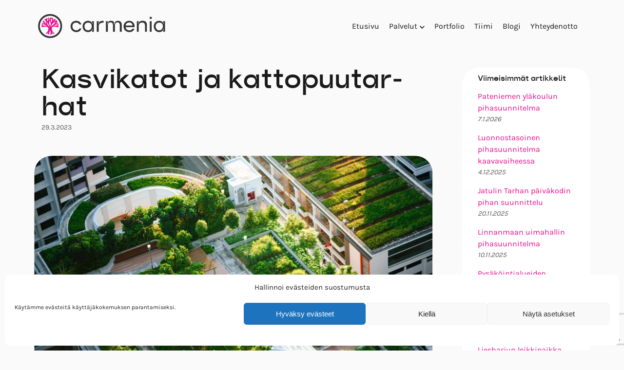

--- FILE ---
content_type: text/html; charset=UTF-8
request_url: https://carmenia.fi/blogi/kasvikatot-ja-kattopuutarhat/
body_size: 19569
content:
<!DOCTYPE html>
<html lang="fi" class="no-js">
<head>
	<meta charset="UTF-8">
	<meta name="viewport" content="width=device-width, initial-scale=1"/>
	<meta name="theme-color" content="#eb0c8c">
	<link rel="profile" href="http://gmpg.org/xfn/11">

	<title>Kasvikatot ja kattopuutarhat - Carmenia</title>

<!-- The SEO Framework tehnyt Sybre Waaijer -->
<meta name="robots" content="max-snippet:-1,max-image-preview:standard,max-video-preview:-1" />
<link rel="canonical" href="https://carmenia.fi/blogi/kasvikatot-ja-kattopuutarhat/" />
<meta name="description" content="Kasvikatot ja kattopuutarhat ovat erinomainen tapa tuoda lisää vihreyttä ympäristöön, varsinkin kaupunkialueilla." />
<meta property="og:type" content="article" />
<meta property="og:locale" content="fi_FI" />
<meta property="og:site_name" content="Carmenia" />
<meta property="og:title" content="Kasvikatot ja kattopuutarhat" />
<meta property="og:description" content="Kasvikatot ja kattopuutarhat ovat erinomainen tapa tuoda lisää vihreyttä ympäristöön, varsinkin kaupunkialueilla." />
<meta property="og:url" content="https://carmenia.fi/blogi/kasvikatot-ja-kattopuutarhat/" />
<meta property="og:image" content="https://carmenia.fi/wp-content/uploads/2023/03/Carmenia-kasvikatot-scaled.jpg" />
<meta property="og:image:width" content="2560" />
<meta property="og:image:height" content="1707" />
<meta property="og:image:alt" content="Kasvikatot ja kattopuutarhat" />
<meta property="article:published_time" content="2023-03-29T13:01:57+00:00" />
<meta property="article:modified_time" content="2023-03-29T13:01:58+00:00" />
<meta name="twitter:card" content="summary_large_image" />
<meta name="twitter:title" content="Kasvikatot ja kattopuutarhat" />
<meta name="twitter:description" content="Kasvikatot ja kattopuutarhat ovat erinomainen tapa tuoda lisää vihreyttä ympäristöön, varsinkin kaupunkialueilla." />
<meta name="twitter:image" content="https://carmenia.fi/wp-content/uploads/2023/03/Carmenia-kasvikatot-scaled.jpg" />
<meta name="twitter:image:alt" content="Kasvikatot ja kattopuutarhat" />
<script type="application/ld+json">{"@context":"https://schema.org","@graph":[{"@type":"WebSite","@id":"https://carmenia.fi/#/schema/WebSite","url":"https://carmenia.fi/","name":"Carmenia","description":"Ympäristösuunnittelun ammattilainen","inLanguage":"fi","potentialAction":{"@type":"SearchAction","target":{"@type":"EntryPoint","urlTemplate":"https://carmenia.fi/search/{search_term_string}/"},"query-input":"required name=search_term_string"},"publisher":{"@type":"Organization","@id":"https://carmenia.fi/#/schema/Organization","name":"Carmenia","url":"https://carmenia.fi/"}},{"@type":"WebPage","@id":"https://carmenia.fi/blogi/kasvikatot-ja-kattopuutarhat/","url":"https://carmenia.fi/blogi/kasvikatot-ja-kattopuutarhat/","name":"Kasvikatot ja kattopuutarhat - Carmenia","description":"Kasvikatot ja kattopuutarhat ovat erinomainen tapa tuoda lisää vihreyttä ympäristöön, varsinkin kaupunkialueilla.","inLanguage":"fi","isPartOf":{"@id":"https://carmenia.fi/#/schema/WebSite"},"breadcrumb":{"@type":"BreadcrumbList","@id":"https://carmenia.fi/#/schema/BreadcrumbList","itemListElement":[{"@type":"ListItem","position":1,"item":"https://carmenia.fi/","name":"Carmenia"},{"@type":"ListItem","position":2,"item":"https://carmenia.fi/blogi/category/yleinen/","name":"Kategoria: Yleinen"},{"@type":"ListItem","position":3,"name":"Kasvikatot ja kattopuutarhat"}]},"potentialAction":{"@type":"ReadAction","target":"https://carmenia.fi/blogi/kasvikatot-ja-kattopuutarhat/"},"datePublished":"2023-03-29T13:01:57+00:00","dateModified":"2023-03-29T13:01:58+00:00","author":{"@type":"Person","@id":"https://carmenia.fi/#/schema/Person/d0d2df1d0b4538238ad007b545b96644","name":"Milla Tawast"}}]}</script>
<!-- / The SEO Framework tehnyt Sybre Waaijer | 14.76ms meta | 5.76ms boot -->

<style id='wp-img-auto-sizes-contain-inline-css' type='text/css'>
img:is([sizes=auto i],[sizes^="auto," i]){contain-intrinsic-size:3000px 1500px}
/*# sourceURL=wp-img-auto-sizes-contain-inline-css */
</style>

<link rel='stylesheet' id='wp-block-library-css' href='https://carmenia.fi/wp-includes/css/dist/block-library/style.min.css?ver=6.9' type='text/css' media='all' />
<style id='wp-block-heading-inline-css' type='text/css'>
h1:where(.wp-block-heading).has-background,h2:where(.wp-block-heading).has-background,h3:where(.wp-block-heading).has-background,h4:where(.wp-block-heading).has-background,h5:where(.wp-block-heading).has-background,h6:where(.wp-block-heading).has-background{padding:1.25em 2.375em}h1.has-text-align-left[style*=writing-mode]:where([style*=vertical-lr]),h1.has-text-align-right[style*=writing-mode]:where([style*=vertical-rl]),h2.has-text-align-left[style*=writing-mode]:where([style*=vertical-lr]),h2.has-text-align-right[style*=writing-mode]:where([style*=vertical-rl]),h3.has-text-align-left[style*=writing-mode]:where([style*=vertical-lr]),h3.has-text-align-right[style*=writing-mode]:where([style*=vertical-rl]),h4.has-text-align-left[style*=writing-mode]:where([style*=vertical-lr]),h4.has-text-align-right[style*=writing-mode]:where([style*=vertical-rl]),h5.has-text-align-left[style*=writing-mode]:where([style*=vertical-lr]),h5.has-text-align-right[style*=writing-mode]:where([style*=vertical-rl]),h6.has-text-align-left[style*=writing-mode]:where([style*=vertical-lr]),h6.has-text-align-right[style*=writing-mode]:where([style*=vertical-rl]){rotate:180deg}
/*# sourceURL=https://carmenia.fi/wp-includes/blocks/heading/style.min.css */
</style>
<style id='wp-block-image-inline-css' type='text/css'>
.wp-block-image>a,.wp-block-image>figure>a{display:inline-block}.wp-block-image img{box-sizing:border-box;height:auto;max-width:100%;vertical-align:bottom}@media not (prefers-reduced-motion){.wp-block-image img.hide{visibility:hidden}.wp-block-image img.show{animation:show-content-image .4s}}.wp-block-image[style*=border-radius] img,.wp-block-image[style*=border-radius]>a{border-radius:inherit}.wp-block-image.has-custom-border img{box-sizing:border-box}.wp-block-image.aligncenter{text-align:center}.wp-block-image.alignfull>a,.wp-block-image.alignwide>a{width:100%}.wp-block-image.alignfull img,.wp-block-image.alignwide img{height:auto;width:100%}.wp-block-image .aligncenter,.wp-block-image .alignleft,.wp-block-image .alignright,.wp-block-image.aligncenter,.wp-block-image.alignleft,.wp-block-image.alignright{display:table}.wp-block-image .aligncenter>figcaption,.wp-block-image .alignleft>figcaption,.wp-block-image .alignright>figcaption,.wp-block-image.aligncenter>figcaption,.wp-block-image.alignleft>figcaption,.wp-block-image.alignright>figcaption{caption-side:bottom;display:table-caption}.wp-block-image .alignleft{float:left;margin:.5em 1em .5em 0}.wp-block-image .alignright{float:right;margin:.5em 0 .5em 1em}.wp-block-image .aligncenter{margin-left:auto;margin-right:auto}.wp-block-image :where(figcaption){margin-bottom:1em;margin-top:.5em}.wp-block-image.is-style-circle-mask img{border-radius:9999px}@supports ((-webkit-mask-image:none) or (mask-image:none)) or (-webkit-mask-image:none){.wp-block-image.is-style-circle-mask img{border-radius:0;-webkit-mask-image:url('data:image/svg+xml;utf8,<svg viewBox="0 0 100 100" xmlns="http://www.w3.org/2000/svg"><circle cx="50" cy="50" r="50"/></svg>');mask-image:url('data:image/svg+xml;utf8,<svg viewBox="0 0 100 100" xmlns="http://www.w3.org/2000/svg"><circle cx="50" cy="50" r="50"/></svg>');mask-mode:alpha;-webkit-mask-position:center;mask-position:center;-webkit-mask-repeat:no-repeat;mask-repeat:no-repeat;-webkit-mask-size:contain;mask-size:contain}}:root :where(.wp-block-image.is-style-rounded img,.wp-block-image .is-style-rounded img){border-radius:9999px}.wp-block-image figure{margin:0}.wp-lightbox-container{display:flex;flex-direction:column;position:relative}.wp-lightbox-container img{cursor:zoom-in}.wp-lightbox-container img:hover+button{opacity:1}.wp-lightbox-container button{align-items:center;backdrop-filter:blur(16px) saturate(180%);background-color:#5a5a5a40;border:none;border-radius:4px;cursor:zoom-in;display:flex;height:20px;justify-content:center;opacity:0;padding:0;position:absolute;right:16px;text-align:center;top:16px;width:20px;z-index:100}@media not (prefers-reduced-motion){.wp-lightbox-container button{transition:opacity .2s ease}}.wp-lightbox-container button:focus-visible{outline:3px auto #5a5a5a40;outline:3px auto -webkit-focus-ring-color;outline-offset:3px}.wp-lightbox-container button:hover{cursor:pointer;opacity:1}.wp-lightbox-container button:focus{opacity:1}.wp-lightbox-container button:focus,.wp-lightbox-container button:hover,.wp-lightbox-container button:not(:hover):not(:active):not(.has-background){background-color:#5a5a5a40;border:none}.wp-lightbox-overlay{box-sizing:border-box;cursor:zoom-out;height:100vh;left:0;overflow:hidden;position:fixed;top:0;visibility:hidden;width:100%;z-index:100000}.wp-lightbox-overlay .close-button{align-items:center;cursor:pointer;display:flex;justify-content:center;min-height:40px;min-width:40px;padding:0;position:absolute;right:calc(env(safe-area-inset-right) + 16px);top:calc(env(safe-area-inset-top) + 16px);z-index:5000000}.wp-lightbox-overlay .close-button:focus,.wp-lightbox-overlay .close-button:hover,.wp-lightbox-overlay .close-button:not(:hover):not(:active):not(.has-background){background:none;border:none}.wp-lightbox-overlay .lightbox-image-container{height:var(--wp--lightbox-container-height);left:50%;overflow:hidden;position:absolute;top:50%;transform:translate(-50%,-50%);transform-origin:top left;width:var(--wp--lightbox-container-width);z-index:9999999999}.wp-lightbox-overlay .wp-block-image{align-items:center;box-sizing:border-box;display:flex;height:100%;justify-content:center;margin:0;position:relative;transform-origin:0 0;width:100%;z-index:3000000}.wp-lightbox-overlay .wp-block-image img{height:var(--wp--lightbox-image-height);min-height:var(--wp--lightbox-image-height);min-width:var(--wp--lightbox-image-width);width:var(--wp--lightbox-image-width)}.wp-lightbox-overlay .wp-block-image figcaption{display:none}.wp-lightbox-overlay button{background:none;border:none}.wp-lightbox-overlay .scrim{background-color:#fff;height:100%;opacity:.9;position:absolute;width:100%;z-index:2000000}.wp-lightbox-overlay.active{visibility:visible}@media not (prefers-reduced-motion){.wp-lightbox-overlay.active{animation:turn-on-visibility .25s both}.wp-lightbox-overlay.active img{animation:turn-on-visibility .35s both}.wp-lightbox-overlay.show-closing-animation:not(.active){animation:turn-off-visibility .35s both}.wp-lightbox-overlay.show-closing-animation:not(.active) img{animation:turn-off-visibility .25s both}.wp-lightbox-overlay.zoom.active{animation:none;opacity:1;visibility:visible}.wp-lightbox-overlay.zoom.active .lightbox-image-container{animation:lightbox-zoom-in .4s}.wp-lightbox-overlay.zoom.active .lightbox-image-container img{animation:none}.wp-lightbox-overlay.zoom.active .scrim{animation:turn-on-visibility .4s forwards}.wp-lightbox-overlay.zoom.show-closing-animation:not(.active){animation:none}.wp-lightbox-overlay.zoom.show-closing-animation:not(.active) .lightbox-image-container{animation:lightbox-zoom-out .4s}.wp-lightbox-overlay.zoom.show-closing-animation:not(.active) .lightbox-image-container img{animation:none}.wp-lightbox-overlay.zoom.show-closing-animation:not(.active) .scrim{animation:turn-off-visibility .4s forwards}}@keyframes show-content-image{0%{visibility:hidden}99%{visibility:hidden}to{visibility:visible}}@keyframes turn-on-visibility{0%{opacity:0}to{opacity:1}}@keyframes turn-off-visibility{0%{opacity:1;visibility:visible}99%{opacity:0;visibility:visible}to{opacity:0;visibility:hidden}}@keyframes lightbox-zoom-in{0%{transform:translate(calc((-100vw + var(--wp--lightbox-scrollbar-width))/2 + var(--wp--lightbox-initial-left-position)),calc(-50vh + var(--wp--lightbox-initial-top-position))) scale(var(--wp--lightbox-scale))}to{transform:translate(-50%,-50%) scale(1)}}@keyframes lightbox-zoom-out{0%{transform:translate(-50%,-50%) scale(1);visibility:visible}99%{visibility:visible}to{transform:translate(calc((-100vw + var(--wp--lightbox-scrollbar-width))/2 + var(--wp--lightbox-initial-left-position)),calc(-50vh + var(--wp--lightbox-initial-top-position))) scale(var(--wp--lightbox-scale));visibility:hidden}}
/*# sourceURL=https://carmenia.fi/wp-includes/blocks/image/style.min.css */
</style>
<style id='wp-block-list-inline-css' type='text/css'>
ol,ul{box-sizing:border-box}:root :where(.wp-block-list.has-background){padding:1.25em 2.375em}
/*# sourceURL=https://carmenia.fi/wp-includes/blocks/list/style.min.css */
</style>
<style id='wp-block-paragraph-inline-css' type='text/css'>
.is-small-text{font-size:.875em}.is-regular-text{font-size:1em}.is-large-text{font-size:2.25em}.is-larger-text{font-size:3em}.has-drop-cap:not(:focus):first-letter{float:left;font-size:8.4em;font-style:normal;font-weight:100;line-height:.68;margin:.05em .1em 0 0;text-transform:uppercase}body.rtl .has-drop-cap:not(:focus):first-letter{float:none;margin-left:.1em}p.has-drop-cap.has-background{overflow:hidden}:root :where(p.has-background){padding:1.25em 2.375em}:where(p.has-text-color:not(.has-link-color)) a{color:inherit}p.has-text-align-left[style*="writing-mode:vertical-lr"],p.has-text-align-right[style*="writing-mode:vertical-rl"]{rotate:180deg}
/*# sourceURL=https://carmenia.fi/wp-includes/blocks/paragraph/style.min.css */
</style>
<style id='global-styles-inline-css' type='text/css'>
:root{--wp--preset--aspect-ratio--square: 1;--wp--preset--aspect-ratio--4-3: 4/3;--wp--preset--aspect-ratio--3-4: 3/4;--wp--preset--aspect-ratio--3-2: 3/2;--wp--preset--aspect-ratio--2-3: 2/3;--wp--preset--aspect-ratio--16-9: 16/9;--wp--preset--aspect-ratio--9-16: 9/16;--wp--preset--color--black: #1a1a1a;--wp--preset--color--cyan-bluish-gray: #abb8c3;--wp--preset--color--white: #ffffff;--wp--preset--color--pale-pink: #f78da7;--wp--preset--color--vivid-red: #cf2e2e;--wp--preset--color--luminous-vivid-orange: #ff6900;--wp--preset--color--luminous-vivid-amber: #fcb900;--wp--preset--color--light-green-cyan: #7bdcb5;--wp--preset--color--vivid-green-cyan: #00d084;--wp--preset--color--pale-cyan-blue: #8ed1fc;--wp--preset--color--vivid-cyan-blue: #0693e3;--wp--preset--color--vivid-purple: #9b51e0;--wp--preset--color--magenta: #eb0c8c;--wp--preset--gradient--vivid-cyan-blue-to-vivid-purple: linear-gradient(135deg,rgb(6,147,227) 0%,rgb(155,81,224) 100%);--wp--preset--gradient--light-green-cyan-to-vivid-green-cyan: linear-gradient(135deg,rgb(122,220,180) 0%,rgb(0,208,130) 100%);--wp--preset--gradient--luminous-vivid-amber-to-luminous-vivid-orange: linear-gradient(135deg,rgb(252,185,0) 0%,rgb(255,105,0) 100%);--wp--preset--gradient--luminous-vivid-orange-to-vivid-red: linear-gradient(135deg,rgb(255,105,0) 0%,rgb(207,46,46) 100%);--wp--preset--gradient--very-light-gray-to-cyan-bluish-gray: linear-gradient(135deg,rgb(238,238,238) 0%,rgb(169,184,195) 100%);--wp--preset--gradient--cool-to-warm-spectrum: linear-gradient(135deg,rgb(74,234,220) 0%,rgb(151,120,209) 20%,rgb(207,42,186) 40%,rgb(238,44,130) 60%,rgb(251,105,98) 80%,rgb(254,248,76) 100%);--wp--preset--gradient--blush-light-purple: linear-gradient(135deg,rgb(255,206,236) 0%,rgb(152,150,240) 100%);--wp--preset--gradient--blush-bordeaux: linear-gradient(135deg,rgb(254,205,165) 0%,rgb(254,45,45) 50%,rgb(107,0,62) 100%);--wp--preset--gradient--luminous-dusk: linear-gradient(135deg,rgb(255,203,112) 0%,rgb(199,81,192) 50%,rgb(65,88,208) 100%);--wp--preset--gradient--pale-ocean: linear-gradient(135deg,rgb(255,245,203) 0%,rgb(182,227,212) 50%,rgb(51,167,181) 100%);--wp--preset--gradient--electric-grass: linear-gradient(135deg,rgb(202,248,128) 0%,rgb(113,206,126) 100%);--wp--preset--gradient--midnight: linear-gradient(135deg,rgb(2,3,129) 0%,rgb(40,116,252) 100%);--wp--preset--font-size--small: 13px;--wp--preset--font-size--medium: 20px;--wp--preset--font-size--large: 36px;--wp--preset--font-size--x-large: 42px;--wp--preset--font-size--h-5: 12px;--wp--preset--font-size--h-4: 24px;--wp--preset--font-size--h-3: 42px;--wp--preset--font-size--h-2: 64px;--wp--preset--spacing--20: 0.44rem;--wp--preset--spacing--30: 0.67rem;--wp--preset--spacing--40: 1rem;--wp--preset--spacing--50: 1.5rem;--wp--preset--spacing--60: 2.25rem;--wp--preset--spacing--70: 3.38rem;--wp--preset--spacing--80: 5.06rem;--wp--preset--shadow--natural: 6px 6px 9px rgba(0, 0, 0, 0.2);--wp--preset--shadow--deep: 12px 12px 50px rgba(0, 0, 0, 0.4);--wp--preset--shadow--sharp: 6px 6px 0px rgba(0, 0, 0, 0.2);--wp--preset--shadow--outlined: 6px 6px 0px -3px rgb(255, 255, 255), 6px 6px rgb(0, 0, 0);--wp--preset--shadow--crisp: 6px 6px 0px rgb(0, 0, 0);}:where(.is-layout-flex){gap: 0.5em;}:where(.is-layout-grid){gap: 0.5em;}body .is-layout-flex{display: flex;}.is-layout-flex{flex-wrap: wrap;align-items: center;}.is-layout-flex > :is(*, div){margin: 0;}body .is-layout-grid{display: grid;}.is-layout-grid > :is(*, div){margin: 0;}:where(.wp-block-columns.is-layout-flex){gap: 2em;}:where(.wp-block-columns.is-layout-grid){gap: 2em;}:where(.wp-block-post-template.is-layout-flex){gap: 1.25em;}:where(.wp-block-post-template.is-layout-grid){gap: 1.25em;}.has-black-color{color: var(--wp--preset--color--black) !important;}.has-cyan-bluish-gray-color{color: var(--wp--preset--color--cyan-bluish-gray) !important;}.has-white-color{color: var(--wp--preset--color--white) !important;}.has-pale-pink-color{color: var(--wp--preset--color--pale-pink) !important;}.has-vivid-red-color{color: var(--wp--preset--color--vivid-red) !important;}.has-luminous-vivid-orange-color{color: var(--wp--preset--color--luminous-vivid-orange) !important;}.has-luminous-vivid-amber-color{color: var(--wp--preset--color--luminous-vivid-amber) !important;}.has-light-green-cyan-color{color: var(--wp--preset--color--light-green-cyan) !important;}.has-vivid-green-cyan-color{color: var(--wp--preset--color--vivid-green-cyan) !important;}.has-pale-cyan-blue-color{color: var(--wp--preset--color--pale-cyan-blue) !important;}.has-vivid-cyan-blue-color{color: var(--wp--preset--color--vivid-cyan-blue) !important;}.has-vivid-purple-color{color: var(--wp--preset--color--vivid-purple) !important;}.has-black-background-color{background-color: var(--wp--preset--color--black) !important;}.has-cyan-bluish-gray-background-color{background-color: var(--wp--preset--color--cyan-bluish-gray) !important;}.has-white-background-color{background-color: var(--wp--preset--color--white) !important;}.has-pale-pink-background-color{background-color: var(--wp--preset--color--pale-pink) !important;}.has-vivid-red-background-color{background-color: var(--wp--preset--color--vivid-red) !important;}.has-luminous-vivid-orange-background-color{background-color: var(--wp--preset--color--luminous-vivid-orange) !important;}.has-luminous-vivid-amber-background-color{background-color: var(--wp--preset--color--luminous-vivid-amber) !important;}.has-light-green-cyan-background-color{background-color: var(--wp--preset--color--light-green-cyan) !important;}.has-vivid-green-cyan-background-color{background-color: var(--wp--preset--color--vivid-green-cyan) !important;}.has-pale-cyan-blue-background-color{background-color: var(--wp--preset--color--pale-cyan-blue) !important;}.has-vivid-cyan-blue-background-color{background-color: var(--wp--preset--color--vivid-cyan-blue) !important;}.has-vivid-purple-background-color{background-color: var(--wp--preset--color--vivid-purple) !important;}.has-black-border-color{border-color: var(--wp--preset--color--black) !important;}.has-cyan-bluish-gray-border-color{border-color: var(--wp--preset--color--cyan-bluish-gray) !important;}.has-white-border-color{border-color: var(--wp--preset--color--white) !important;}.has-pale-pink-border-color{border-color: var(--wp--preset--color--pale-pink) !important;}.has-vivid-red-border-color{border-color: var(--wp--preset--color--vivid-red) !important;}.has-luminous-vivid-orange-border-color{border-color: var(--wp--preset--color--luminous-vivid-orange) !important;}.has-luminous-vivid-amber-border-color{border-color: var(--wp--preset--color--luminous-vivid-amber) !important;}.has-light-green-cyan-border-color{border-color: var(--wp--preset--color--light-green-cyan) !important;}.has-vivid-green-cyan-border-color{border-color: var(--wp--preset--color--vivid-green-cyan) !important;}.has-pale-cyan-blue-border-color{border-color: var(--wp--preset--color--pale-cyan-blue) !important;}.has-vivid-cyan-blue-border-color{border-color: var(--wp--preset--color--vivid-cyan-blue) !important;}.has-vivid-purple-border-color{border-color: var(--wp--preset--color--vivid-purple) !important;}.has-vivid-cyan-blue-to-vivid-purple-gradient-background{background: var(--wp--preset--gradient--vivid-cyan-blue-to-vivid-purple) !important;}.has-light-green-cyan-to-vivid-green-cyan-gradient-background{background: var(--wp--preset--gradient--light-green-cyan-to-vivid-green-cyan) !important;}.has-luminous-vivid-amber-to-luminous-vivid-orange-gradient-background{background: var(--wp--preset--gradient--luminous-vivid-amber-to-luminous-vivid-orange) !important;}.has-luminous-vivid-orange-to-vivid-red-gradient-background{background: var(--wp--preset--gradient--luminous-vivid-orange-to-vivid-red) !important;}.has-very-light-gray-to-cyan-bluish-gray-gradient-background{background: var(--wp--preset--gradient--very-light-gray-to-cyan-bluish-gray) !important;}.has-cool-to-warm-spectrum-gradient-background{background: var(--wp--preset--gradient--cool-to-warm-spectrum) !important;}.has-blush-light-purple-gradient-background{background: var(--wp--preset--gradient--blush-light-purple) !important;}.has-blush-bordeaux-gradient-background{background: var(--wp--preset--gradient--blush-bordeaux) !important;}.has-luminous-dusk-gradient-background{background: var(--wp--preset--gradient--luminous-dusk) !important;}.has-pale-ocean-gradient-background{background: var(--wp--preset--gradient--pale-ocean) !important;}.has-electric-grass-gradient-background{background: var(--wp--preset--gradient--electric-grass) !important;}.has-midnight-gradient-background{background: var(--wp--preset--gradient--midnight) !important;}.has-small-font-size{font-size: var(--wp--preset--font-size--small) !important;}.has-medium-font-size{font-size: var(--wp--preset--font-size--medium) !important;}.has-large-font-size{font-size: var(--wp--preset--font-size--large) !important;}.has-x-large-font-size{font-size: var(--wp--preset--font-size--x-large) !important;}
/*# sourceURL=global-styles-inline-css */
</style>

<style id='classic-theme-styles-inline-css' type='text/css'>
/*! This file is auto-generated */
.wp-block-button__link{color:#fff;background-color:#32373c;border-radius:9999px;box-shadow:none;text-decoration:none;padding:calc(.667em + 2px) calc(1.333em + 2px);font-size:1.125em}.wp-block-file__button{background:#32373c;color:#fff;text-decoration:none}
/*# sourceURL=/wp-includes/css/classic-themes.min.css */
</style>
<link rel='stylesheet' id='contact-form-7-css' href='https://carmenia.fi/wp-content/plugins/contact-form-7/includes/css/styles.css?ver=6.1.4' type='text/css' media='all' />
<link rel='stylesheet' id='cmplz-general-css' href='https://carmenia.fi/wp-content/plugins/complianz-gdpr/assets/css/cookieblocker.min.css?ver=1765917255' type='text/css' media='all' />
<link rel='stylesheet' id='sib-front-css-css' href='https://carmenia.fi/wp-content/plugins/mailin/css/mailin-front.css?ver=6.9' type='text/css' media='all' />
<link rel='stylesheet' id='carmenia-stylesheet-css' href='https://carmenia.fi/wp-content/themes/carmenia/css/style.css?ver=1.1.3' type='text/css' media='all' />
<script type="text/javascript" src="https://carmenia.fi/wp-content/plugins/svg-support/vendor/DOMPurify/DOMPurify.min.js?ver=2.5.8" id="bodhi-dompurify-library-js"></script>
<script type="text/javascript" src="https://carmenia.fi/wp-includes/js/jquery/jquery.min.js?ver=3.7.1" id="jquery-core-js"></script>
<script type="text/javascript" src="https://carmenia.fi/wp-includes/js/jquery/jquery-migrate.min.js?ver=3.4.1" id="jquery-migrate-js"></script>
<script type="text/javascript" id="bodhi_svg_inline-js-extra">
/* <![CDATA[ */
var svgSettings = {"skipNested":""};
//# sourceURL=bodhi_svg_inline-js-extra
/* ]]> */
</script>
<script type="text/javascript" src="https://carmenia.fi/wp-content/plugins/svg-support/js/min/svgs-inline-min.js" id="bodhi_svg_inline-js"></script>
<script type="text/javascript" id="bodhi_svg_inline-js-after">
/* <![CDATA[ */
cssTarget={"Bodhi":"img.style-svg","ForceInlineSVG":"style-svg"};ForceInlineSVGActive="false";frontSanitizationEnabled="on";
//# sourceURL=bodhi_svg_inline-js-after
/* ]]> */
</script>
<script type="text/javascript" id="sib-front-js-js-extra">
/* <![CDATA[ */
var sibErrMsg = {"invalidMail":"Please fill out valid email address","requiredField":"Please fill out required fields","invalidDateFormat":"Please fill out valid date format","invalidSMSFormat":"Please fill out valid phone number"};
var ajax_sib_front_object = {"ajax_url":"https://carmenia.fi/wp-admin/admin-ajax.php","ajax_nonce":"a58d571531","flag_url":"https://carmenia.fi/wp-content/plugins/mailin/img/flags/"};
//# sourceURL=sib-front-js-js-extra
/* ]]> */
</script>
<script type="text/javascript" src="https://carmenia.fi/wp-content/plugins/mailin/js/mailin-front.js?ver=1768530207" id="sib-front-js-js"></script>

		<!-- GA Google Analytics @ https://m0n.co/ga -->
		<script>
			(function(i,s,o,g,r,a,m){i['GoogleAnalyticsObject']=r;i[r]=i[r]||function(){
			(i[r].q=i[r].q||[]).push(arguments)},i[r].l=1*new Date();a=s.createElement(o),
			m=s.getElementsByTagName(o)[0];a.async=1;a.src=g;m.parentNode.insertBefore(a,m)
			})(window,document,'script','https://www.google-analytics.com/analytics.js','ga');
			ga('create', 'UA-47123365-1', 'auto');
			ga('send', 'pageview');
		</script>

	<script>
document.addEventListener( 'wpcf7mailsent', function( event ) {
  ga( 'send', 'event', 'Yhteydenottolomake', 'submit' );
}, false );
</script>
			<style>.cmplz-hidden {
					display: none !important;
				}</style><script>(function(d){d.className = d.className.replace(/\bno-js\b/,'js')})(document.documentElement);</script>
<script type="text/javascript" src="https://cdn.by.wonderpush.com/sdk/1.1/wonderpush-loader.min.js" async></script>
<script type="text/javascript">
  window.WonderPush = window.WonderPush || [];
  window.WonderPush.push(['init', {"customDomain":"https:\/\/carmenia.fi\/wp-content\/plugins\/mailin\/","serviceWorkerUrl":"wonderpush-worker-loader.min.js?webKey=8ddbc551f3aa6f2c64fc768332973f110eebacb7523e8346f8eb5c0f6dd2c994","frameUrl":"wonderpush.min.html","webKey":"8ddbc551f3aa6f2c64fc768332973f110eebacb7523e8346f8eb5c0f6dd2c994"}]);
</script><link rel="icon" href="https://carmenia.fi/wp-content/uploads/2020/12/carmenia-ikoni.svg" sizes="32x32" />
<link rel="icon" href="https://carmenia.fi/wp-content/uploads/2020/12/carmenia-ikoni.svg" sizes="192x192" />
<link rel="apple-touch-icon" href="https://carmenia.fi/wp-content/uploads/2020/12/carmenia-ikoni.svg" />
<meta name="msapplication-TileImage" content="https://carmenia.fi/wp-content/uploads/2020/12/carmenia-ikoni.svg" />
		<style type="text/css" id="wp-custom-css">
			.single h1.entry-title {
	font-size: 3.5em;
}
@media (min-width: 768px) {
.gallery-columns-5 .gallery-item {
    width: calc(100%/6);
}
}		</style>
		
	<!-- Google tag (gtag.js) -->
	<script async src="https://www.googletagmanager.com/gtag/js?id=G-7MSNZSKCJ3"></script>
	<script>
	window.dataLayer = window.dataLayer || [];
	function gtag(){dataLayer.push(arguments);}
	gtag('js', new Date());

	gtag('config', 'G-7MSNZSKCJ3');
	</script>

	<script> (function(ss,ex){ window.ldfdr=window.ldfdr||function(){(ldfdr._q=ldfdr._q||[]).push([].slice.call(arguments));}; (function(d,s){ fs=d.getElementsByTagName(s)[0]; function ce(src){ var cs=d.createElement(s); cs.src=src; cs.async=1; fs.parentNode.insertBefore(cs,fs); }; ce('https://sc.lfeeder.com/lftracker_v1_'+ss+(ex?'_'+ex:'')+'.js'); })(document,'script'); })('JMvZ8g0nbPE72pOd'); </script>
</head>

<body data-cmplz=1 class="wp-singular post-template-default single single-post postid-1538 single-format-standard wp-custom-logo wp-theme-carmenia" itemscope="itemscope" itemtype="https://schema.org/WebPage" >

	
	<div id="container">

		
<a class="skip-link screen-reader-text" href="#content">Siirry suoraan sisältöön</a>

<header id="masthead" class="header" role="banner" itemscope="itemscope" itemtype="https://schema.org/WPHeader" >

	
	<div id="inner-header" class="container">

		<div class="row align-items-center justify-content-between no-gutters">

			<div id="logo" class="col-auto h1" itemprop="logo" >
													<a href="https://carmenia.fi/" class="custom-logo-link" rel="home"><img width="1" height="1" src="https://carmenia.fi/wp-content/uploads/2020/12/carmenia-logo.svg" class="custom-logo" alt="Carmenia logo" decoding="async" /></a>							</div>

			<nav id="main-navigation" class="clearfix" aria-label="Ensisijainen valikko" role="navigation" itemscope="itemscope" itemtype="https://schema.org/SiteNavigationElement" >
				<ul id="menu-paavalikko" class="menu main-menu"><li id="menu-item-18" class="menu-item menu-item-type-post_type menu-item-object-page menu-item-home menu-item-no-children"><a title="Etusivu" href="https://carmenia.fi/">Etusivu</a></li>
<li id="menu-item-20" class="menu-item menu-item-type-post_type menu-item-object-page menu-item-has-children"><a title="Palvelut" href="https://carmenia.fi/palvelut/">Palvelut<svg class="svg-icon" aria-hidden="true" role="img" focusable="false" xmlns="http://www.w3.org/2000/svg" width="20" height="12" viewBox="0 0 20 12"><polygon fill="" fill-rule="evenodd" points="1319.899 365.778 1327.678 358 1329.799 360.121 1319.899 370.021 1310 360.121 1312.121 358" transform="translate(-1310 -358)" /></svg></a><button class="menu-button" type="button"><svg class="svg-icon" aria-hidden="true" role="img" focusable="false" xmlns="http://www.w3.org/2000/svg" width="20" height="12" viewBox="0 0 20 12"><polygon fill="" fill-rule="evenodd" points="1319.899 365.778 1327.678 358 1329.799 360.121 1319.899 370.021 1310 360.121 1312.121 358" transform="translate(-1310 -358)" /></svg></button>
<ul class="sub-menu menu-odd menu-depth-1">
	<li id="menu-item-297" class="menu-item menu-item-type-post_type menu-item-object-page menu-item-no-children"><a title="Suunnittelu" href="https://carmenia.fi/suunnittelu/">Suunnittelu</a></li>
	<li id="menu-item-296" class="menu-item menu-item-type-post_type menu-item-object-page menu-item-no-children"><a title="Turvatarkastukset" href="https://carmenia.fi/leikki-ja-liikuntapaikkojen-turvatarkastukset/">Turvatarkastukset</a></li>
	<li id="menu-item-295" class="menu-item menu-item-type-post_type menu-item-object-page menu-item-no-children"><a title="Pihaneuvonta" href="https://carmenia.fi/pihaneuvonta/">Pihaneuvonta</a></li>
</ul>
</li>
<li id="menu-item-21" class="menu-item menu-item-type-post_type menu-item-object-page menu-item-no-children"><a title="Portfolio" href="https://carmenia.fi/portfolio/">Portfolio</a></li>
<li id="menu-item-22" class="menu-item menu-item-type-post_type menu-item-object-page menu-item-no-children"><a title="Tiimi" href="https://carmenia.fi/tiimi/">Tiimi</a></li>
<li id="menu-item-19" class="menu-item menu-item-type-post_type menu-item-object-page current_page_parent menu-item-no-children"><a title="Blogi" href="https://carmenia.fi/blogi/">Blogi</a></li>
<li id="menu-item-23" class="menu-item menu-item-type-post_type menu-item-object-page menu-item-no-children"><a title="Yhteydenotto" href="https://carmenia.fi/yhteydenotto/">Yhteydenotto</a></li>
</ul>			</nav>

			<div id="mobile-menu-toggle" class="col-auto">
				<button id="mobile-menu-button" type="button"><svg class="svg-icon" aria-hidden="true" role="img" focusable="false" viewBox="0 0 24 24" width="24" height="24" xmlns="http://www.w3.org/2000/svg"><path fill="" fill-rule="evenodd" d="M4.5 6H19.5V7.5H4.5V6ZM4.5 12H19.5V13.5H4.5V12ZM19.5 18H4.5V19.5H19.5V18Z" /></svg></button>
			</div>

		</div>

	</div>

	
</header>

<nav id="main-navigation-mobile" class="clearfix" aria-label="Mobiilivalikko" role="navigation" itemscope="itemscope" itemtype="https://schema.org/SiteNavigationElement" >
	<ul id="menu-paavalikko-1" class="menu main-menu"><li class="menu-item menu-item-type-post_type menu-item-object-page menu-item-home menu-item-no-children"><a title="Etusivu" href="https://carmenia.fi/">Etusivu</a></li>
<li class="menu-item menu-item-type-post_type menu-item-object-page menu-item-has-children"><a title="Palvelut" href="https://carmenia.fi/palvelut/">Palvelut<svg class="svg-icon" aria-hidden="true" role="img" focusable="false" xmlns="http://www.w3.org/2000/svg" width="20" height="12" viewBox="0 0 20 12"><polygon fill="" fill-rule="evenodd" points="1319.899 365.778 1327.678 358 1329.799 360.121 1319.899 370.021 1310 360.121 1312.121 358" transform="translate(-1310 -358)" /></svg></a><button class="menu-button" type="button"><svg class="svg-icon" aria-hidden="true" role="img" focusable="false" xmlns="http://www.w3.org/2000/svg" width="20" height="12" viewBox="0 0 20 12"><polygon fill="" fill-rule="evenodd" points="1319.899 365.778 1327.678 358 1329.799 360.121 1319.899 370.021 1310 360.121 1312.121 358" transform="translate(-1310 -358)" /></svg></button>
<ul class="sub-menu menu-odd menu-depth-1">
	<li class="menu-item menu-item-type-post_type menu-item-object-page menu-item-no-children"><a title="Suunnittelu" href="https://carmenia.fi/suunnittelu/">Suunnittelu</a></li>
	<li class="menu-item menu-item-type-post_type menu-item-object-page menu-item-no-children"><a title="Turvatarkastukset" href="https://carmenia.fi/leikki-ja-liikuntapaikkojen-turvatarkastukset/">Turvatarkastukset</a></li>
	<li class="menu-item menu-item-type-post_type menu-item-object-page menu-item-no-children"><a title="Pihaneuvonta" href="https://carmenia.fi/pihaneuvonta/">Pihaneuvonta</a></li>
</ul>
</li>
<li class="menu-item menu-item-type-post_type menu-item-object-page menu-item-no-children"><a title="Portfolio" href="https://carmenia.fi/portfolio/">Portfolio</a></li>
<li class="menu-item menu-item-type-post_type menu-item-object-page menu-item-no-children"><a title="Tiimi" href="https://carmenia.fi/tiimi/">Tiimi</a></li>
<li class="menu-item menu-item-type-post_type menu-item-object-page current_page_parent menu-item-no-children"><a title="Blogi" href="https://carmenia.fi/blogi/">Blogi</a></li>
<li class="menu-item menu-item-type-post_type menu-item-object-page menu-item-no-children"><a title="Yhteydenotto" href="https://carmenia.fi/yhteydenotto/">Yhteydenotto</a></li>
</ul></nav>

		<div id="content">

			

<div id="inner-content" class="container">

	
	<div class="row row-main has-right-sidebar">

		<div id="main" class="col-lg-9 order-lg-1 clearfix" role="main" itemprop="mainContentOfPage" >

		
		
							
				
<article id="post-1538" class="clearfix post-1538 post type-post status-publish format-standard has-post-thumbnail hentry category-yleinen tag-kasvikatto tag-kattopuutarha tag-maisemasuunnittelija tag-maisemasuunnittelu tag-pihasuunnittelu tag-viherkatto tag-vihersuunnittelu tag-ymparistosuunnittelu tag-ymparistosuunnittelutoimisto" role="article" itemscope="itemscope" itemtype="https://schema.org/Blog" >

	<header class="entry-header">

		<h1 class="entry-title" itemprop="headline" >Kasvikatot ja kat&shy;to&shy;puu&shy;tar&shy;hat</h1>

		<p class="entry-meta">
		<span class="posted-on"><a href="https://carmenia.fi/blogi/kasvikatot-ja-kattopuutarhat/" rel="bookmark"><time class="entry-date published" datetime="2023-03-29T16:01:57+03:00">29.3.2023</time></a></span></p>
	</header>

	
		<div class="post__thumbnail">

			<img width="818" height="458" src="https://carmenia.fi/wp-content/uploads/2023/03/Carmenia-kasvikatot-818x458.jpg" class="attachment-carmenia-thumb-818x458 size-carmenia-thumb-818x458 wp-post-image" alt="Kasvikatot ja kattopuutarhat" decoding="async" fetchpriority="high" />
		</div>

	
	<section class="entry-content clearfix" itemprop="text" >

		
<p>Kasvillisuuden tuominen katoille varsinkin kaupunkialueilla on hyvä tapa tuoda lisää vihreyttä ympäristöön. Kasvikatot ja kattopuutarhat ovat erinomainen ratkaisu kaupunkialueille, joissa tila kasvillisuudelle on usein vähäistä. Vihreyden lisäys tuo kaupunkiin viihtyvyyttä, ja kasvikatoilla on myös monia muita etuja. Tässä artikkelissa kerromme lisää kasvikattojen ja kattopuutarhojen tarkoituksista, hyödyistä ja suunnittelusta.</p>



<h2 class="wp-block-heading" style="font-size:36px"><strong>Viher- eli kasvikatot</strong></h2>



<p>Kasvikatolla tarkoitetaan kattoa, jolla on kasvillisuutta ja sen tarvitsema kasvualusta sekä näihin liittyvät tekniset alusrakenteet. Yleisemmin kasvikatosta on käytetty termiä viherkatto.&nbsp;</p>



<p>Kasvikaton kasvillisuus voi olla hyvinkin monimuotoista. Maksaruohokatto on tutuin ja yleisin kasvikatto. Kaikki maksaruoholajit eivät kuitenkaan menesty Suomessa, sillä niiden tulee olla pohjoisiin oloihin sopeutuneita. Niittykatto on myös hyvä, luonnon monimuotoisuutta tukeva vaihtoehto. Niittykatossa on käytettävä kotimaisia kestäviä lajikkeita. Istutus tapahtuu yleensä pottitaimina.</p>



<h2 class="wp-block-heading" style="font-size:36px"><strong>Kattopuutarhat</strong></h2>



<figure class="wp-block-image size-large"><img decoding="async" width="1024" height="683" src="https://carmenia.fi/wp-content/uploads/2023/03/Kattopuutarha-1024x683.png" alt="" class="wp-image-1541" srcset="https://carmenia.fi/wp-content/uploads/2023/03/Kattopuutarha-1024x683.png 1024w, https://carmenia.fi/wp-content/uploads/2023/03/Kattopuutarha-300x200.png 300w, https://carmenia.fi/wp-content/uploads/2023/03/Kattopuutarha-768x512.png 768w, https://carmenia.fi/wp-content/uploads/2023/03/Kattopuutarha-1536x1024.png 1536w, https://carmenia.fi/wp-content/uploads/2023/03/Kattopuutarha-2048x1365.png 2048w" sizes="(max-width: 1024px) 100vw, 1024px" /><figcaption class="wp-element-caption">Kasvillisuuden lisäksi katolla voi olla myös muita toimintoja, tällöin puhutaan usein kattopuutarhasta. Kattopuutarha on mahtava tilankäyttötapa kaupungissa, joka tuo luonnon lähemmäksi ja lisää ihmisten hyvinvointia. Kattopuutarhoja rakentaessa on pohdittava, mitä ne tarjoavat lähiympäristölle, ja miten ne saataisiin mahdollisimman monen ihmisen tavoitettavaksi.<br><br>Kattopuutarhalla voi olla monenlaisia toimintoja, esimerkiksi:</figcaption></figure>



<ul class="wp-block-list">
<li>Oleskelu</li>



<li>Leikki ja kuntoilu</li>



<li>Viljely</li>
</ul>



<p>Kattopuutarhasta voi tehdä paikan pysähtymiselle ja oleskelulle. Vain mielikuvitus on rajana siihen, mitä toimintoja kattopuutarhalla voi olla. Katolla voi esimerkiksi olla lapsia varten rakennettu leikkipaikka. Kattoa voi myös pitää hyötykäytössä, esimerkiksi hyötykasvien viljelylle ja viljelypalstoille.</p>



<h2 class="wp-block-heading" style="font-size:36px"><strong>Kasvikattojen ja kattopuutarhojen suunnittelu</strong></h2>



<p>Katon kasvillisuutta suunniteltaessa tulee ottaa erilaisia asioita huomioon. Monimuotoisuuden kannalta kerroksellinen kasvillisuus (perennat, pensaat ja puut) olisi paras vaihtoehto, mutta isommat kasvit tarvitsevat luonnollisesti enemmän kasvualustaa ja tämä tulee ottaa huomioon kattorakenteiden suunnittelussa. Kasvualustakerroksen paksuus on olennainen tekijä kasvilajiston menestymiselle. Eri kasvillisuuksien tarvitsemia kasvualustan paksuuksia ovat esimerkiksi:&nbsp;</p>



<ul class="wp-block-list">
<li>Maksaruoho 8-10 cm</li>



<li>Niitty 15-20 cm</li>



<li>Pensaat 40 cm</li>



<li>Puut 100 cm
<ul class="wp-block-list"></ul>



<ul class="wp-block-list"></ul>
</li>
</ul>



<figure class="wp-block-image size-large is-resized"><img decoding="async" src="https://carmenia.fi/wp-content/uploads/2023/03/Viherkatto-12-1024x683.png" alt="" class="wp-image-1546" width="1023" height="682" srcset="https://carmenia.fi/wp-content/uploads/2023/03/Viherkatto-12-1024x683.png 1024w, https://carmenia.fi/wp-content/uploads/2023/03/Viherkatto-12-300x200.png 300w, https://carmenia.fi/wp-content/uploads/2023/03/Viherkatto-12-768x512.png 768w, https://carmenia.fi/wp-content/uploads/2023/03/Viherkatto-12-1536x1024.png 1536w, https://carmenia.fi/wp-content/uploads/2023/03/Viherkatto-12-2048x1366.png 2048w" sizes="(max-width: 1023px) 100vw, 1023px" /></figure>



<p>Kasvi- eli viherkatto tuo katolle lisää painoa, joten sen kuormitus rakenteille täytyy laskea. Eri kasvit vaativat erilaisia kasvualustoja ja paksumpi kasvualustan  määrä lisää luonnollisesti kattoon kohdistuvaa painoa. Viherkaton märkäpaino on merkityksellinen, koska kasvualustan sitoessa itseensä vettä on se märkänä huomattavasti painavampaa. </p>



<p>Viherkattoja ja niiden rakenteita suunniteltaessa tulee ottaa huomioon myös pistekuormat. Esimerkiksi korkeiden puiden kohdalla kasvualustan lisäksi myös tuuli vaikuttaa kattoon kohdistuvaan kuormitukseen, kun kuormitus keskittyy pienemmälle alueelle. Viherkatoilla voidaan kierrättää, hyödyntää kiviä, kasvillisuutta ja kantoja ym.&nbsp; Myös viherkaton rakenteissa voidaan hyödyntää luonnon- ja kierrätysmateriaaleja, esimerkiksi järviruokoa.</p>



<p>Kattopuutarhaa rakentaessa täytyy huomioida Suomessa myös lumi. Jos kattopuutarhassa on lumesta aurattavia reittejä, tulee lumenkasaus tai -poisto ottaa suunnittelussa huomioon. Vedenpoisto on tärkeä huomioon otettava seikka. Katoilla on oltava kaivot, joihin vedet ohjataan niin viherkaton pinnalla, kuin vesieristeen päälläkin. Hulevesien hallinta alkaa katolta, ja hyvällä suunnittelulla valumien määrää voidaan vähentää.</p>



<h2 class="wp-block-heading" style="font-size:36px"><strong>Kasvikatto on enemmän kuin vain silmänilo</strong></h2>



<figure class="wp-block-image size-large"><img loading="lazy" decoding="async" width="1024" height="683" src="https://carmenia.fi/wp-content/uploads/2023/03/Viherkatto-2-copy-1024x683.png" alt="" class="wp-image-1547" srcset="https://carmenia.fi/wp-content/uploads/2023/03/Viherkatto-2-copy-1024x683.png 1024w, https://carmenia.fi/wp-content/uploads/2023/03/Viherkatto-2-copy-300x200.png 300w, https://carmenia.fi/wp-content/uploads/2023/03/Viherkatto-2-copy-768x512.png 768w, https://carmenia.fi/wp-content/uploads/2023/03/Viherkatto-2-copy-1536x1024.png 1536w, https://carmenia.fi/wp-content/uploads/2023/03/Viherkatto-2-copy.png 1864w" sizes="auto, (max-width: 1024px) 100vw, 1024px" /><figcaption class="wp-element-caption">Esteettisyytensä lisäksi kasvikatoista on paljon muutakin hyötyä. Kasvikatto tai kattopuutarha nostaa kiinteistöjen ja asuntojen arvoa. Kun rakenteet on toteutettu oikein, katto- ja julkisivukasvillisuus voi pidentää rakennusten käyttöikää, sillä se suojaa rakenteita kulumiselta, paahteelta ja ilmaston ääriolosuhteilta.<br><br>Kasvikattojen avulla voidaan parantaa vesien laatua ja viivyttää hulevesiä. Kasvikatto voi auttaa huomattavasti hulevesien hallitsemisessa sitoessaan vettä.<br><br>Kasvipeitteestä on hyötyä lämpötilojen säätelyssä: kasvikatto lämmittää talvella ja viilentää kesällä. Pienelläkin kasvikatoilla on merkitystä, sillä mitä enemmän on kovia pintoja, sitä enemmän lämpö heijastuu pinnoista. Tavallisen katon lämpötila voi kesällä nousta jopa 70–80 asteeseen, kasvipeitteisen katon lämpötila saadaan putoamaan 25–30 asteeseen.<br></figcaption></figure>



<h2 class="wp-block-heading" style="font-size:36px"><strong>Viherkatto lisää luonnon monimuotoisuutta</strong></h2>



<p>Kasvi eli -viherkatto on luonnon monimuotoisuutta tukeva katto, joka toimii kasvualustana erilaisille kasveille ja hyödyllisille pölyttäjille. Kasvikatolle voidaan laittaa hyönteisiä varten esim. lahopuita ja hyönteishotelleja.</p>



<p>Kasvikatot toimivat myös hiilensitojina, sillä yhteyttäessään kasvit sitovat itseensä hiilidioksidia ja tuottavat happea, vähentäen näin päästöjä ja parantaen ilmanlaatua.&nbsp;</p>



<p>Kasvikatto on ilmastoteko, joka varmasti tulee saamaan vielä lisää merkitystä tulevaisuudessa ilmastonmuutoksen hallitsemisessa. Kasvikatto on myös silmänilo, joka lisää viihtyvyyttä ja kaiken kaikkiaan ympäristön ja ihmisten hyvinvointia.</p>



<figure class="wp-block-image size-large"><img loading="lazy" decoding="async" width="1024" height="683" src="https://carmenia.fi/wp-content/uploads/2023/03/viherkatto-1024x683.jpg" alt="" class="wp-image-1548" srcset="https://carmenia.fi/wp-content/uploads/2023/03/viherkatto-1024x683.jpg 1024w, https://carmenia.fi/wp-content/uploads/2023/03/viherkatto-300x200.jpg 300w, https://carmenia.fi/wp-content/uploads/2023/03/viherkatto-768x512.jpg 768w, https://carmenia.fi/wp-content/uploads/2023/03/viherkatto-1536x1024.jpg 1536w, https://carmenia.fi/wp-content/uploads/2023/03/viherkatto-2048x1365.jpg 2048w" sizes="auto, (max-width: 1024px) 100vw, 1024px" /></figure>



<p>Esimerkiksi Vantaan kaupunki hyödyntää kasvikattoja ilmastonmuutokseen sopeutumisessa ja hyvinvoinnin luomisessa kaupunkilaisille. Katso Vantaan kaupungin kattava <a href="https://www.vantaa.fi/sites/default/files/document/Vantaa-kasvikattoselvitys.pdf">kasvikattoselvitys</a> ja lue lisää aiheesta!</p>



<p>Me Carmenialla näemme kasvikatoissa tulevaisuuden. Carmenia on KESY-toimija, eli noudatamme kestävän ympäristörakentamisen toimintaperiaatteita. Yksi näistä periaatteista on luonnon monimuotoisuuden suojeleminen ja lisääminen. Olemmekin erittäin iloisia siitä, että kasvikatot ovat yleistyneet ja niiden käytöstä saadaan kokemuksia.</p>



<p><a href="https://carmenia.fi/yhteydenotto/">Ota meihin yhteyttä</a> ja suunnitellaan yhdessä kestävämpää ympäristöä!</p>

		
	</section>

	<footer class="entry-footer clearfix">

		
			<p class="tags"><a href="https://carmenia.fi/avainsanat/kasvikatto/" rel="tag">kasvikatto</a> <a href="https://carmenia.fi/avainsanat/kattopuutarha/" rel="tag">kattopuutarha</a> <a href="https://carmenia.fi/avainsanat/maisemasuunnittelija/" rel="tag">maisemasuunnittelija</a> <a href="https://carmenia.fi/avainsanat/maisemasuunnittelu/" rel="tag">maisemasuunnittelu</a> <a href="https://carmenia.fi/avainsanat/pihasuunnittelu/" rel="tag">pihasuunnittelu</a> <a href="https://carmenia.fi/avainsanat/viherkatto/" rel="tag">viherkatto</a> <a href="https://carmenia.fi/avainsanat/vihersuunnittelu/" rel="tag">vihersuunnittelu</a> <a href="https://carmenia.fi/avainsanat/ymparistosuunnittelu/" rel="tag">ympäristösuunnittelu</a> <a href="https://carmenia.fi/avainsanat/ymparistosuunnittelutoimisto/" rel="tag">ympäristösuunnittelutoimisto</a></p>
		
	</footer>

</article>

			
		
		
	</div>
	
	<div id="right-sidebar" class="sidebar col-lg-3 order-lg-2" role="complementary" role="complementary" itemscope="itemscope" itemtype="https://schema.org/WPSideBar" >
		
		<div id="recent-posts-2" class="widget widget_recent_entries">
		<h4 class="widgettitle">Viimeisimmät artikkelit</h4>
		<ul>
											<li>
					<a href="https://carmenia.fi/blogi/pateniemen-ylakoulun-pihasuunnitelma/">Pateniemen yläkoulun pihasuunnitelma</a>
											<span class="post-date">7.1.2026</span>
									</li>
											<li>
					<a href="https://carmenia.fi/blogi/luonnostasoinen-pihasuunnitelma-kaavavaiheessa/">Luonnostasoinen pihasuunnitelma kaavavaiheessa</a>
											<span class="post-date">4.12.2025</span>
									</li>
											<li>
					<a href="https://carmenia.fi/blogi/jatulin-tarhan-paivakodin-pihan-suunnittelu/">Jatulin Tarhan päiväkodin pihan suunnittelu</a>
											<span class="post-date">20.11.2025</span>
									</li>
											<li>
					<a href="https://carmenia.fi/blogi/linnanmaan-uimahallin-pihasuunnitelma/">Linnanmaan uimahallin pihasuunnitelma</a>
											<span class="post-date">10.11.2025</span>
									</li>
											<li>
					<a href="https://carmenia.fi/blogi/pysakointialueiden-hulevesien-hallinta-biosuodatusalueilla-ja-sadepuutarhoilla/">Pysäköintialueiden hulevesien hallinta biosuodatusalueilla ja sadepuutarhoilla</a>
											<span class="post-date">21.10.2025</span>
									</li>
											<li>
					<a href="https://carmenia.fi/blogi/luonnonlaheinen-liesharjun-leikkipaikka/">Luonnonläheinen Liesharjun leikkipaikka</a>
											<span class="post-date">10.9.2025</span>
									</li>
											<li>
					<a href="https://carmenia.fi/blogi/koulun-piha-oppimisen-tukena/">Koulun piha oppimisen tukena</a>
											<span class="post-date">26.8.2025</span>
									</li>
											<li>
					<a href="https://carmenia.fi/blogi/esteettomyys-tarkoittaa-kaikille-suunniteltua-ymparistoa/">Esteettömyys tarkoittaa kaikille suunniteltua ympäristöä</a>
											<span class="post-date">9.7.2025</span>
									</li>
											<li>
					<a href="https://carmenia.fi/blogi/viherrakentaminen-ja-kunnossapito-pitkan-aikavalin-nakokulmasta-mita-kannattaa-huomioida-jo-suunnitteluvaiheessa/">Viherrakentaminen ja kunnossapito pitkän aikavälin näkökulmasta – mitä kannattaa huomioida jo suunnitteluvaiheessa?</a>
											<span class="post-date">25.6.2025</span>
									</li>
											<li>
					<a href="https://carmenia.fi/blogi/paivakodin-piha-oppimisen-tukena/">Päiväkodin piha oppimisen tukena</a>
											<span class="post-date">11.6.2025</span>
									</li>
					</ul>

		</div><div id="tag_cloud-2" class="widget widget_tag_cloud"><h4 class="widgettitle">Avainsanat</h4><div class="tagcloud"><a href="https://carmenia.fi/avainsanat/harjoittelu/" class="tag-cloud-link tag-link-52 tag-link-position-1" style="font-size: 11.157894736842pt;" aria-label="harjoittelu (5 kohdetta)">harjoittelu</a>
<a href="https://carmenia.fi/avainsanat/havukasvit/" class="tag-cloud-link tag-link-31 tag-link-position-2" style="font-size: 9.2631578947368pt;" aria-label="havukasvit (3 kohdetta)">havukasvit</a>
<a href="https://carmenia.fi/avainsanat/hoito-ohje/" class="tag-cloud-link tag-link-37 tag-link-position-3" style="font-size: 14.315789473684pt;" aria-label="hoito-ohje (11 kohdetta)">hoito-ohje</a>
<a href="https://carmenia.fi/avainsanat/hulevesi/" class="tag-cloud-link tag-link-122 tag-link-position-4" style="font-size: 8pt;" aria-label="hulevesi (2 kohdetta)">hulevesi</a>
<a href="https://carmenia.fi/avainsanat/istutussuunnittelu/" class="tag-cloud-link tag-link-14 tag-link-position-5" style="font-size: 11.894736842105pt;" aria-label="istutussuunnittelu (6 kohdetta)">istutussuunnittelu</a>
<a href="https://carmenia.fi/avainsanat/kesy/" class="tag-cloud-link tag-link-104 tag-link-position-6" style="font-size: 8pt;" aria-label="kesy (2 kohdetta)">kesy</a>
<a href="https://carmenia.fi/avainsanat/konsultointikaynti/" class="tag-cloud-link tag-link-6 tag-link-position-7" style="font-size: 9.2631578947368pt;" aria-label="konsultointikäynti (3 kohdetta)">konsultointikäynti</a>
<a href="https://carmenia.fi/avainsanat/korttelipiha/" class="tag-cloud-link tag-link-99 tag-link-position-8" style="font-size: 8pt;" aria-label="korttelipiha (2 kohdetta)">korttelipiha</a>
<a href="https://carmenia.fi/avainsanat/koulun-piha/" class="tag-cloud-link tag-link-130 tag-link-position-9" style="font-size: 10.315789473684pt;" aria-label="koulun piha (4 kohdetta)">koulun piha</a>
<a href="https://carmenia.fi/avainsanat/koulupiha/" class="tag-cloud-link tag-link-102 tag-link-position-10" style="font-size: 10.315789473684pt;" aria-label="koulupiha (4 kohdetta)">koulupiha</a>
<a href="https://carmenia.fi/avainsanat/leikkipaikka/" class="tag-cloud-link tag-link-34 tag-link-position-11" style="font-size: 11.157894736842pt;" aria-label="leikkipaikka (5 kohdetta)">leikkipaikka</a>
<a href="https://carmenia.fi/avainsanat/leikkipaikkatarkastus/" class="tag-cloud-link tag-link-87 tag-link-position-12" style="font-size: 9.2631578947368pt;" aria-label="leikkipaikkatarkastus (3 kohdetta)">leikkipaikkatarkastus</a>
<a href="https://carmenia.fi/avainsanat/luonnon-monimuotoisuus/" class="tag-cloud-link tag-link-131 tag-link-position-13" style="font-size: 9.2631578947368pt;" aria-label="luonnon monimuotoisuus (3 kohdetta)">luonnon monimuotoisuus</a>
<a href="https://carmenia.fi/avainsanat/maisemasuunnittelija/" class="tag-cloud-link tag-link-77 tag-link-position-14" style="font-size: 20.947368421053pt;" aria-label="maisemasuunnittelija (50 kohdetta)">maisemasuunnittelija</a>
<a href="https://carmenia.fi/avainsanat/maisemasuunnittelu/" class="tag-cloud-link tag-link-75 tag-link-position-15" style="font-size: 21.263157894737pt;" aria-label="maisemasuunnittelu (54 kohdetta)">maisemasuunnittelu</a>
<a href="https://carmenia.fi/avainsanat/neuvontakaynti/" class="tag-cloud-link tag-link-5 tag-link-position-16" style="font-size: 10.315789473684pt;" aria-label="neuvontakäynti (4 kohdetta)">neuvontakäynti</a>
<a href="https://carmenia.fi/avainsanat/pensaat/" class="tag-cloud-link tag-link-49 tag-link-position-17" style="font-size: 9.2631578947368pt;" aria-label="pensaat (3 kohdetta)">pensaat</a>
<a href="https://carmenia.fi/avainsanat/pihaneuvonta/" class="tag-cloud-link tag-link-3 tag-link-position-18" style="font-size: 10.315789473684pt;" aria-label="pihaneuvonta (4 kohdetta)">pihaneuvonta</a>
<a href="https://carmenia.fi/avainsanat/pihasuunnitelma/" class="tag-cloud-link tag-link-38 tag-link-position-19" style="font-size: 14.631578947368pt;" aria-label="pihasuunnitelma (12 kohdetta)">pihasuunnitelma</a>
<a href="https://carmenia.fi/avainsanat/pihasuunnittelija/" class="tag-cloud-link tag-link-17 tag-link-position-20" style="font-size: 10.315789473684pt;" aria-label="pihasuunnittelija (4 kohdetta)">pihasuunnittelija</a>
<a href="https://carmenia.fi/avainsanat/pihasuunnittelu/" class="tag-cloud-link tag-link-7 tag-link-position-21" style="font-size: 22pt;" aria-label="pihasuunnittelu (64 kohdetta)">pihasuunnittelu</a>
<a href="https://carmenia.fi/avainsanat/pihavalaistus/" class="tag-cloud-link tag-link-65 tag-link-position-22" style="font-size: 8pt;" aria-label="pihavalaistus (2 kohdetta)">pihavalaistus</a>
<a href="https://carmenia.fi/avainsanat/pihavinkkeja/" class="tag-cloud-link tag-link-8 tag-link-position-23" style="font-size: 16.842105263158pt;" aria-label="pihavinkkejä (20 kohdetta)">pihavinkkejä</a>
<a href="https://carmenia.fi/avainsanat/puunhalausviikko/" class="tag-cloud-link tag-link-139 tag-link-position-24" style="font-size: 8pt;" aria-label="puunhalausviikko (2 kohdetta)">puunhalausviikko</a>
<a href="https://carmenia.fi/avainsanat/paivakodin-piha/" class="tag-cloud-link tag-link-134 tag-link-position-25" style="font-size: 10.315789473684pt;" aria-label="päiväkodin piha (4 kohdetta)">päiväkodin piha</a>
<a href="https://carmenia.fi/avainsanat/paivakotipiha/" class="tag-cloud-link tag-link-96 tag-link-position-26" style="font-size: 11.894736842105pt;" aria-label="päiväkotipiha (6 kohdetta)">päiväkotipiha</a>
<a href="https://carmenia.fi/avainsanat/paivakotipihansuunnittelu/" class="tag-cloud-link tag-link-97 tag-link-position-27" style="font-size: 11.157894736842pt;" aria-label="päiväkotipihansuunnittelu (5 kohdetta)">päiväkotipihansuunnittelu</a>
<a href="https://carmenia.fi/avainsanat/suunnitteluprosessi/" class="tag-cloud-link tag-link-84 tag-link-position-28" style="font-size: 8pt;" aria-label="suunnitteluprosessi (2 kohdetta)">suunnitteluprosessi</a>
<a href="https://carmenia.fi/avainsanat/taloyhtion-hoito/" class="tag-cloud-link tag-link-36 tag-link-position-29" style="font-size: 10.315789473684pt;" aria-label="Taloyhtiön hoito (4 kohdetta)">Taloyhtiön hoito</a>
<a href="https://carmenia.fi/avainsanat/talvi/" class="tag-cloud-link tag-link-115 tag-link-position-30" style="font-size: 8pt;" aria-label="talvi (2 kohdetta)">talvi</a>
<a href="https://carmenia.fi/avainsanat/talvivalaistus/" class="tag-cloud-link tag-link-66 tag-link-position-31" style="font-size: 8pt;" aria-label="talvivalaistus (2 kohdetta)">talvivalaistus</a>
<a href="https://carmenia.fi/avainsanat/tiimi/" class="tag-cloud-link tag-link-121 tag-link-position-32" style="font-size: 8pt;" aria-label="tiimi (2 kohdetta)">tiimi</a>
<a href="https://carmenia.fi/avainsanat/turvallisuus/" class="tag-cloud-link tag-link-33 tag-link-position-33" style="font-size: 9.2631578947368pt;" aria-label="turvallisuus (3 kohdetta)">turvallisuus</a>
<a href="https://carmenia.fi/avainsanat/turvatarkastus/" class="tag-cloud-link tag-link-95 tag-link-position-34" style="font-size: 9.2631578947368pt;" aria-label="turvatarkastus (3 kohdetta)">turvatarkastus</a>
<a href="https://carmenia.fi/avainsanat/tyo-maisemasuunniittelijana/" class="tag-cloud-link tag-link-103 tag-link-position-35" style="font-size: 9.2631578947368pt;" aria-label="työ maisemasuunniittelijana (3 kohdetta)">työ maisemasuunniittelijana</a>
<a href="https://carmenia.fi/avainsanat/viherkatto/" class="tag-cloud-link tag-link-128 tag-link-position-36" style="font-size: 9.2631578947368pt;" aria-label="viherkatto (3 kohdetta)">viherkatto</a>
<a href="https://carmenia.fi/avainsanat/viherpaivat/" class="tag-cloud-link tag-link-125 tag-link-position-37" style="font-size: 8pt;" aria-label="viherpäivät (2 kohdetta)">viherpäivät</a>
<a href="https://carmenia.fi/avainsanat/viherrakentaminen/" class="tag-cloud-link tag-link-55 tag-link-position-38" style="font-size: 14.631578947368pt;" aria-label="viherrakentaminen (12 kohdetta)">viherrakentaminen</a>
<a href="https://carmenia.fi/avainsanat/viherseinat/" class="tag-cloud-link tag-link-137 tag-link-position-39" style="font-size: 8pt;" aria-label="viherseinät (2 kohdetta)">viherseinät</a>
<a href="https://carmenia.fi/avainsanat/vihersuunniittelu/" class="tag-cloud-link tag-link-81 tag-link-position-40" style="font-size: 8pt;" aria-label="vihersuunniittelu (2 kohdetta)">vihersuunniittelu</a>
<a href="https://carmenia.fi/avainsanat/vihersuunnittelija/" class="tag-cloud-link tag-link-18 tag-link-position-41" style="font-size: 10.315789473684pt;" aria-label="vihersuunnittelija (4 kohdetta)">vihersuunnittelija</a>
<a href="https://carmenia.fi/avainsanat/vihersuunnittelu/" class="tag-cloud-link tag-link-21 tag-link-position-42" style="font-size: 18.210526315789pt;" aria-label="vihersuunnittelu (27 kohdetta)">vihersuunnittelu</a>
<a href="https://carmenia.fi/avainsanat/ymparistosuunnittelu/" class="tag-cloud-link tag-link-73 tag-link-position-43" style="font-size: 16.631578947368pt;" aria-label="ympäristösuunnittelu (19 kohdetta)">ympäristösuunnittelu</a>
<a href="https://carmenia.fi/avainsanat/ymparistosuunnittelutoimisto/" class="tag-cloud-link tag-link-64 tag-link-position-44" style="font-size: 16.842105263158pt;" aria-label="ympäristösuunnittelutoimisto (20 kohdetta)">ympäristösuunnittelutoimisto</a>
<a href="https://carmenia.fi/avainsanat/yrittajat/" class="tag-cloud-link tag-link-15 tag-link-position-45" style="font-size: 10.315789473684pt;" aria-label="yrittäjät (4 kohdetta)">yrittäjät</a></div>
</div>	</div>

	
	</div>

	
</div>
			
		</div>
		<footer id="colophon" class="footer" role="contentinfo" itemscope="itemscope" itemtype="https://schema.org/WPFooter" >

			<div id="inner-footer" class="container">

				
				<div id="footer-sidebar-1" class="sidebar row clearfix" role="complementary">
					<div id="media_image-2" class="widget widget_media_image col-12"><img width="1" height="1" src="https://carmenia.fi/wp-content/uploads/2020/12/carmenia-vaaka-negatiivi2.svg" class="image wp-image-116  attachment-full size-full" alt="Carmenia logo, valkoinen" style="max-width: 100%; height: auto;" decoding="async" loading="lazy" /></div>				</div>

				
				
				<div id="footer-sidebar-2" class="sidebar row clearfix" role="complementary">
					<div id="text-2" class="widget widget_text col-12 col-md-4"><h4 class="widgettitle">Carmenia Oy</h4>			<div class="textwidget"><p>Hiltusentie 25 B 7<br />
90620 Oulu</p>
<p>Y-tunnus: 2309433-7<br />
<a href="tel:0453210116">045 3210 116</a><br />
<a href="mailto:to&#105;mis&#116;&#111;&#064;car&#109;en&#105;&#097;.&#102;i">to&#105;mis&#116;&#111;&#064;car&#109;en&#105;&#097;.&#102;i</a></p>
</div>
		</div><div id="nav_menu-2" class="widget widget_nav_menu col-12 col-md-4"><h4 class="widgettitle">Sivusto</h4><div class="menu-footer-valikko-container"><ul id="menu-footer-valikko" class="menu"><li id="menu-item-199" class="menu-item menu-item-type-post_type menu-item-object-page menu-item-home menu-item-199"><a href="https://carmenia.fi/">Etusivu</a></li>
<li id="menu-item-202" class="menu-item menu-item-type-post_type menu-item-object-page menu-item-202"><a href="https://carmenia.fi/palvelut/">Palvelut</a></li>
<li id="menu-item-294" class="menu-item menu-item-type-post_type menu-item-object-page menu-item-294"><a href="https://carmenia.fi/suunnittelu/">Suunnittelu</a></li>
<li id="menu-item-293" class="menu-item menu-item-type-post_type menu-item-object-page menu-item-293"><a href="https://carmenia.fi/leikki-ja-liikuntapaikkojen-turvatarkastukset/">Turvatarkastukset</a></li>
<li id="menu-item-292" class="menu-item menu-item-type-post_type menu-item-object-page menu-item-292"><a href="https://carmenia.fi/pihaneuvonta/">Pihaneuvonta</a></li>
<li id="menu-item-203" class="menu-item menu-item-type-post_type menu-item-object-page menu-item-203"><a href="https://carmenia.fi/portfolio/">Portfolio</a></li>
<li id="menu-item-204" class="menu-item menu-item-type-post_type menu-item-object-page menu-item-204"><a href="https://carmenia.fi/tiimi/">Tiimi</a></li>
<li id="menu-item-200" class="menu-item menu-item-type-post_type menu-item-object-page current_page_parent menu-item-200"><a href="https://carmenia.fi/blogi/">Blogi</a></li>
<li id="menu-item-205" class="menu-item menu-item-type-post_type menu-item-object-page menu-item-205"><a href="https://carmenia.fi/yhteydenotto/">Yhteydenotto</a></li>
<li id="menu-item-201" class="menu-item menu-item-type-post_type menu-item-object-page menu-item-privacy-policy menu-item-201"><a rel="privacy-policy" href="https://carmenia.fi/tietosuojaseloste/">Tietosuojaseloste</a></li>
</ul></div></div><div id="carmenia-social-menu-widget-2" class="widget widget_carmenia-social-menu-widget col-12 col-md-4"><h4 class="widgettitle">Seuraa meitä</h4><ul id="social-links" class="menu"><li><a href="https://www.linkedin.com/company/carmeniaoy" target="_blank" rel="noopener"><svg class="svg-icon" aria-hidden="true" role="img" focusable="false" width="24" height="24" viewBox="0 0 24 24" xmlns="http://www.w3.org/2000/svg"><path d="M19.7,3H4.3C3.582,3,3,3.582,3,4.3v15.4C3,20.418,3.582,21,4.3,21h15.4c0.718,0,1.3-0.582,1.3-1.3V4.3 C21,3.582,20.418,3,19.7,3z M8.339,18.338H5.667v-8.59h2.672V18.338z M7.004,8.574c-0.857,0-1.549-0.694-1.549-1.548 c0-0.855,0.691-1.548,1.549-1.548c0.854,0,1.547,0.694,1.547,1.548C8.551,7.881,7.858,8.574,7.004,8.574z M18.339,18.338h-2.669 v-4.177c0-0.996-0.017-2.278-1.387-2.278c-1.389,0-1.601,1.086-1.601,2.206v4.249h-2.667v-8.59h2.559v1.174h0.037 c0.356-0.675,1.227-1.387,2.526-1.387c2.703,0,3.203,1.779,3.203,4.092V18.338z"></path></svg></a></li><li><a href="http://www.instagram.com/carmeniaoy/" target="_blank" rel="noopener"><svg class="svg-icon" aria-hidden="true" role="img" focusable="false" width="24" height="24" viewBox="0 0 24 24" xmlns="http://www.w3.org/2000/svg"><path d="M12,4.622c2.403,0,2.688,0.009,3.637,0.052c0.877,0.04,1.354,0.187,1.671,0.31c0.42,0.163,0.72,0.358,1.035,0.673 c0.315,0.315,0.51,0.615,0.673,1.035c0.123,0.317,0.27,0.794,0.31,1.671c0.043,0.949,0.052,1.234,0.052,3.637 s-0.009,2.688-0.052,3.637c-0.04,0.877-0.187,1.354-0.31,1.671c-0.163,0.42-0.358,0.72-0.673,1.035 c-0.315,0.315-0.615,0.51-1.035,0.673c-0.317,0.123-0.794,0.27-1.671,0.31c-0.949,0.043-1.233,0.052-3.637,0.052 s-2.688-0.009-3.637-0.052c-0.877-0.04-1.354-0.187-1.671-0.31c-0.42-0.163-0.72-0.358-1.035-0.673 c-0.315-0.315-0.51-0.615-0.673-1.035c-0.123-0.317-0.27-0.794-0.31-1.671C4.631,14.688,4.622,14.403,4.622,12 s0.009-2.688,0.052-3.637c0.04-0.877,0.187-1.354,0.31-1.671c0.163-0.42,0.358-0.72,0.673-1.035 c0.315-0.315,0.615-0.51,1.035-0.673c0.317-0.123,0.794-0.27,1.671-0.31C9.312,4.631,9.597,4.622,12,4.622 M12,3 C9.556,3,9.249,3.01,8.289,3.054C7.331,3.098,6.677,3.25,6.105,3.472C5.513,3.702,5.011,4.01,4.511,4.511 c-0.5,0.5-0.808,1.002-1.038,1.594C3.25,6.677,3.098,7.331,3.054,8.289C3.01,9.249,3,9.556,3,12c0,2.444,0.01,2.751,0.054,3.711 c0.044,0.958,0.196,1.612,0.418,2.185c0.23,0.592,0.538,1.094,1.038,1.594c0.5,0.5,1.002,0.808,1.594,1.038 c0.572,0.222,1.227,0.375,2.185,0.418C9.249,20.99,9.556,21,12,21s2.751-0.01,3.711-0.054c0.958-0.044,1.612-0.196,2.185-0.418 c0.592-0.23,1.094-0.538,1.594-1.038c0.5-0.5,0.808-1.002,1.038-1.594c0.222-0.572,0.375-1.227,0.418-2.185 C20.99,14.751,21,14.444,21,12s-0.01-2.751-0.054-3.711c-0.044-0.958-0.196-1.612-0.418-2.185c-0.23-0.592-0.538-1.094-1.038-1.594 c-0.5-0.5-1.002-0.808-1.594-1.038c-0.572-0.222-1.227-0.375-2.185-0.418C14.751,3.01,14.444,3,12,3L12,3z M12,7.378 c-2.552,0-4.622,2.069-4.622,4.622S9.448,16.622,12,16.622s4.622-2.069,4.622-4.622S14.552,7.378,12,7.378z M12,15 c-1.657,0-3-1.343-3-3s1.343-3,3-3s3,1.343,3,3S13.657,15,12,15z M16.804,6.116c-0.596,0-1.08,0.484-1.08,1.08 s0.484,1.08,1.08,1.08c0.596,0,1.08-0.484,1.08-1.08S17.401,6.116,16.804,6.116z"></path></svg></a></li><li><a href="https://www.facebook.com/carmeniaoy" target="_blank" rel="noopener"><svg class="svg-icon" aria-hidden="true" role="img" focusable="false" width="24" height="24" viewBox="0 0 24 24" xmlns="http://www.w3.org/2000/svg"><path d="M12 2C6.5 2 2 6.5 2 12c0 5 3.7 9.1 8.4 9.9v-7H7.9V12h2.5V9.8c0-2.5 1.5-3.9 3.8-3.9 1.1 0 2.2.2 2.2.2v2.5h-1.3c-1.2 0-1.6.8-1.6 1.6V12h2.8l-.4 2.9h-2.3v7C18.3 21.1 22 17 22 12c0-5.5-4.5-10-10-10z"></path></svg></a></li><li><a href="http://www.pinterest.com/carmeniaoy/" target="_blank" rel="noopener"><svg class="svg-icon" aria-hidden="true" role="img" focusable="false" width="24" height="24" viewBox="0 0 24 24" xmlns="http://www.w3.org/2000/svg"><path d="M12.289,2C6.617,2,3.606,5.648,3.606,9.622c0,1.846,1.025,4.146,2.666,4.878c0.25,0.111,0.381,0.063,0.439-0.169 c0.044-0.175,0.267-1.029,0.365-1.428c0.032-0.128,0.017-0.237-0.091-0.362C6.445,11.911,6.01,10.75,6.01,9.668 c0-2.777,2.194-5.464,5.933-5.464c3.23,0,5.49,2.108,5.49,5.122c0,3.407-1.794,5.768-4.13,5.768c-1.291,0-2.257-1.021-1.948-2.277 c0.372-1.495,1.089-3.112,1.089-4.191c0-0.967-0.542-1.775-1.663-1.775c-1.319,0-2.379,1.309-2.379,3.059 c0,1.115,0.394,1.869,0.394,1.869s-1.302,5.279-1.54,6.261c-0.405,1.666,0.053,4.368,0.094,4.604 c0.021,0.126,0.167,0.169,0.25,0.063c0.129-0.165,1.699-2.419,2.142-4.051c0.158-0.59,0.817-2.995,0.817-2.995 c0.43,0.784,1.681,1.446,3.013,1.446c3.963,0,6.822-3.494,6.822-7.833C20.394,5.112,16.849,2,12.289,2"></path></svg></i></a></li></ul></div>				</div>

				
				
				<div id="footer-sidebar-3" class="sidebar row clearfix" role="complementary">
					<div id="media_gallery-2" class="widget widget_media_gallery col-12"><div id='gallery-1' class='gallery galleryid-1538 gallery-columns-5 gallery-size-full'><figure class='gallery-item'>
			<div class='gallery-icon landscape'>
				<img width="250" height="126" src="https://carmenia.fi/wp-content/uploads/2020/12/maisemasuunnittelijat.png" class="attachment-full size-full" alt="Carmenia on Maisemasuunnittely Ry:n yritysjäsen" decoding="async" loading="lazy" />
			</div></figure><figure class='gallery-item'>
			<div class='gallery-icon landscape'>
				<img width="199" height="94" src="https://carmenia.fi/wp-content/uploads/2020/12/Luotettava-Kumppani.jpg" class="attachment-full size-full" alt="Luotettava kumppani" decoding="async" loading="lazy" />
			</div></figure><figure class='gallery-item'>
			<div class='gallery-icon landscape'>
				<img width="1080" height="952" src="https://carmenia.fi/wp-content/uploads/2025/04/STANDING_WHITE_1080x952.png" class="attachment-full size-full" alt="" decoding="async" loading="lazy" srcset="https://carmenia.fi/wp-content/uploads/2025/04/STANDING_WHITE_1080x952.png 1080w, https://carmenia.fi/wp-content/uploads/2025/04/STANDING_WHITE_1080x952-300x264.png 300w, https://carmenia.fi/wp-content/uploads/2025/04/STANDING_WHITE_1080x952-1024x903.png 1024w, https://carmenia.fi/wp-content/uploads/2025/04/STANDING_WHITE_1080x952-768x677.png 768w" sizes="auto, (max-width: 1080px) 100vw, 1080px" />
			</div></figure><figure class='gallery-item'>
			<div class='gallery-icon landscape'>
				<img width="200" height="195" src="https://carmenia.fi/wp-content/uploads/2022/11/KESY-logo.png" class="attachment-full size-full" alt="" decoding="async" loading="lazy" />
			</div></figure><figure class='gallery-item'>
			<div class='gallery-icon landscape'>
				<img width="300" height="300" src="https://carmenia.fi/wp-content/uploads/2024/03/INS010058.png" class="attachment-full size-full" alt="" decoding="async" loading="lazy" srcset="https://carmenia.fi/wp-content/uploads/2024/03/INS010058.png 300w, https://carmenia.fi/wp-content/uploads/2024/03/INS010058-150x150.png 150w" sizes="auto, (max-width: 300px) 100vw, 300px" />
			</div></figure><figure class='gallery-item'>
			<div class='gallery-icon landscape'>
				<img width="1000" height="500" src="https://carmenia.fi/wp-content/uploads/2024/03/jasenyritys_banneri_24_1000x500_fin_musta.png" class="attachment-full size-full" alt="" decoding="async" loading="lazy" srcset="https://carmenia.fi/wp-content/uploads/2024/03/jasenyritys_banneri_24_1000x500_fin_musta.png 1000w, https://carmenia.fi/wp-content/uploads/2024/03/jasenyritys_banneri_24_1000x500_fin_musta-300x150.png 300w, https://carmenia.fi/wp-content/uploads/2024/03/jasenyritys_banneri_24_1000x500_fin_musta-768x384.png 768w" sizes="auto, (max-width: 1000px) 100vw, 1000px" />
			</div></figure><figure class='gallery-item'>
			<div class='gallery-icon landscape'>
				<img width="899" height="567" src="https://carmenia.fi/wp-content/uploads/2024/03/AAA-logo-2024-FI.png" class="attachment-full size-full" alt="" decoding="async" loading="lazy" srcset="https://carmenia.fi/wp-content/uploads/2024/03/AAA-logo-2024-FI.png 899w, https://carmenia.fi/wp-content/uploads/2024/03/AAA-logo-2024-FI-300x189.png 300w, https://carmenia.fi/wp-content/uploads/2024/03/AAA-logo-2024-FI-768x484.png 768w" sizes="auto, (max-width: 899px) 100vw, 899px" />
			</div></figure>
		</div>
</div>				</div>

				
				<nav role="navigation" aria-label="Footer Navigation">
									</nav>

								<p class="source-org copyright">&copy; 2026 Carmenia.</p>

			</div>

		</footer>

	</div>
<script type="speculationrules">
{"prefetch":[{"source":"document","where":{"and":[{"href_matches":"/*"},{"not":{"href_matches":["/wp-*.php","/wp-admin/*","/wp-content/uploads/*","/wp-content/*","/wp-content/plugins/*","/wp-content/themes/carmenia/*","/*\\?(.+)"]}},{"not":{"selector_matches":"a[rel~=\"nofollow\"]"}},{"not":{"selector_matches":".no-prefetch, .no-prefetch a"}}]},"eagerness":"conservative"}]}
</script>

<!-- Consent Management powered by Complianz | GDPR/CCPA Cookie Consent https://wordpress.org/plugins/complianz-gdpr -->
<div id="cmplz-cookiebanner-container"><div class="cmplz-cookiebanner cmplz-hidden banner-1 kaytamme-evasteita-kayttajakokemuksen-parantamiseksi optin cmplz-bottom cmplz-categories-type-view-preferences" aria-modal="true" data-nosnippet="true" role="dialog" aria-live="polite" aria-labelledby="cmplz-header-1-optin" aria-describedby="cmplz-message-1-optin">
	<div class="cmplz-header">
		<div class="cmplz-logo"></div>
		<div class="cmplz-title" id="cmplz-header-1-optin">Hallinnoi evästeiden suostumusta</div>
		<div class="cmplz-close" tabindex="0" role="button" aria-label="Sulje dialogi">
			<svg aria-hidden="true" focusable="false" data-prefix="fas" data-icon="times" class="svg-inline--fa fa-times fa-w-11" role="img" xmlns="http://www.w3.org/2000/svg" viewBox="0 0 352 512"><path fill="currentColor" d="M242.72 256l100.07-100.07c12.28-12.28 12.28-32.19 0-44.48l-22.24-22.24c-12.28-12.28-32.19-12.28-44.48 0L176 189.28 75.93 89.21c-12.28-12.28-32.19-12.28-44.48 0L9.21 111.45c-12.28 12.28-12.28 32.19 0 44.48L109.28 256 9.21 356.07c-12.28 12.28-12.28 32.19 0 44.48l22.24 22.24c12.28 12.28 32.2 12.28 44.48 0L176 322.72l100.07 100.07c12.28 12.28 32.2 12.28 44.48 0l22.24-22.24c12.28-12.28 12.28-32.19 0-44.48L242.72 256z"></path></svg>
		</div>
	</div>

	<div class="cmplz-divider cmplz-divider-header"></div>
	<div class="cmplz-body">
		<div class="cmplz-message" id="cmplz-message-1-optin">Käytämme evästeitä käyttäjäkokemuksen parantamiseksi.</div>
		<!-- categories start -->
		<div class="cmplz-categories">
			<details class="cmplz-category cmplz-functional" >
				<summary>
						<span class="cmplz-category-header">
							<span class="cmplz-category-title">Pakollinen</span>
							<span class='cmplz-always-active'>
								<span class="cmplz-banner-checkbox">
									<input type="checkbox"
										   id="cmplz-functional-optin"
										   data-category="cmplz_functional"
										   class="cmplz-consent-checkbox cmplz-functional"
										   size="40"
										   value="1"/>
									<label class="cmplz-label" for="cmplz-functional-optin"><span class="screen-reader-text">Pakollinen</span></label>
								</span>
								Aina aktiivinen							</span>
							<span class="cmplz-icon cmplz-open">
								<svg xmlns="http://www.w3.org/2000/svg" viewBox="0 0 448 512"  height="18" ><path d="M224 416c-8.188 0-16.38-3.125-22.62-9.375l-192-192c-12.5-12.5-12.5-32.75 0-45.25s32.75-12.5 45.25 0L224 338.8l169.4-169.4c12.5-12.5 32.75-12.5 45.25 0s12.5 32.75 0 45.25l-192 192C240.4 412.9 232.2 416 224 416z"/></svg>
							</span>
						</span>
				</summary>
				<div class="cmplz-description">
					<span class="cmplz-description-functional">Tekninen tallennus tai pääsy on ehdottoman välttämätön oikeutettua tarkoitusta varten, joka mahdollistaa tietyn tilaajan tai käyttäjän nimenomaisesti pyytämän palvelun käytön, tai yksinomaan viestinnän välittämiseksi sähköisen viestintäverkon kautta.</span>
				</div>
			</details>

			<details class="cmplz-category cmplz-preferences" >
				<summary>
						<span class="cmplz-category-header">
							<span class="cmplz-category-title">Asetukset</span>
							<span class="cmplz-banner-checkbox">
								<input type="checkbox"
									   id="cmplz-preferences-optin"
									   data-category="cmplz_preferences"
									   class="cmplz-consent-checkbox cmplz-preferences"
									   size="40"
									   value="1"/>
								<label class="cmplz-label" for="cmplz-preferences-optin"><span class="screen-reader-text">Asetukset</span></label>
							</span>
							<span class="cmplz-icon cmplz-open">
								<svg xmlns="http://www.w3.org/2000/svg" viewBox="0 0 448 512"  height="18" ><path d="M224 416c-8.188 0-16.38-3.125-22.62-9.375l-192-192c-12.5-12.5-12.5-32.75 0-45.25s32.75-12.5 45.25 0L224 338.8l169.4-169.4c12.5-12.5 32.75-12.5 45.25 0s12.5 32.75 0 45.25l-192 192C240.4 412.9 232.2 416 224 416z"/></svg>
							</span>
						</span>
				</summary>
				<div class="cmplz-description">
					<span class="cmplz-description-preferences">Tekninen tallennus tai pääsy on tarpeen laillisessa tarkoituksessa sellaisten asetusten tallentamiseen, joita tilaaja tai käyttäjä ei ole pyytänyt.</span>
				</div>
			</details>

			<details class="cmplz-category cmplz-statistics" >
				<summary>
						<span class="cmplz-category-header">
							<span class="cmplz-category-title">Tilastot</span>
							<span class="cmplz-banner-checkbox">
								<input type="checkbox"
									   id="cmplz-statistics-optin"
									   data-category="cmplz_statistics"
									   class="cmplz-consent-checkbox cmplz-statistics"
									   size="40"
									   value="1"/>
								<label class="cmplz-label" for="cmplz-statistics-optin"><span class="screen-reader-text">Tilastot</span></label>
							</span>
							<span class="cmplz-icon cmplz-open">
								<svg xmlns="http://www.w3.org/2000/svg" viewBox="0 0 448 512"  height="18" ><path d="M224 416c-8.188 0-16.38-3.125-22.62-9.375l-192-192c-12.5-12.5-12.5-32.75 0-45.25s32.75-12.5 45.25 0L224 338.8l169.4-169.4c12.5-12.5 32.75-12.5 45.25 0s12.5 32.75 0 45.25l-192 192C240.4 412.9 232.2 416 224 416z"/></svg>
							</span>
						</span>
				</summary>
				<div class="cmplz-description">
					<span class="cmplz-description-statistics">Tekninen tallennus tai pääsy, jota käytetään yksinomaan tilastollisiin tarkoituksiin.</span>
					<span class="cmplz-description-statistics-anonymous">Tekninen tallennus tai pääsy, jota käytetään yksinomaan anonyymeihin tilastollisiin tarkoituksiin. Ilman haastetta, Internet-palveluntarjoajasi vapaaehtoista suostumusta tai kolmannen osapuolen lisätietueita pelkästään tähän tarkoitukseen tallennettuja tai haettuja tietoja ei yleensä voida käyttää tunnistamaan sinua.</span>
				</div>
			</details>
			<details class="cmplz-category cmplz-marketing" >
				<summary>
						<span class="cmplz-category-header">
							<span class="cmplz-category-title">Markkinointi</span>
							<span class="cmplz-banner-checkbox">
								<input type="checkbox"
									   id="cmplz-marketing-optin"
									   data-category="cmplz_marketing"
									   class="cmplz-consent-checkbox cmplz-marketing"
									   size="40"
									   value="1"/>
								<label class="cmplz-label" for="cmplz-marketing-optin"><span class="screen-reader-text">Markkinointi</span></label>
							</span>
							<span class="cmplz-icon cmplz-open">
								<svg xmlns="http://www.w3.org/2000/svg" viewBox="0 0 448 512"  height="18" ><path d="M224 416c-8.188 0-16.38-3.125-22.62-9.375l-192-192c-12.5-12.5-12.5-32.75 0-45.25s32.75-12.5 45.25 0L224 338.8l169.4-169.4c12.5-12.5 32.75-12.5 45.25 0s12.5 32.75 0 45.25l-192 192C240.4 412.9 232.2 416 224 416z"/></svg>
							</span>
						</span>
				</summary>
				<div class="cmplz-description">
					<span class="cmplz-description-marketing">Teknistä tallennustilaa tai pääsyä tarvitaan käyttäjäprofiilien luomiseen mainosten lähettämistä varten tai käyttäjän seuraamiseksi verkkosivustolla tai useilla verkkosivustoilla vastaavia markkinointitarkoituksia varten.</span>
				</div>
			</details>
		</div><!-- categories end -->
			</div>

	<div class="cmplz-links cmplz-information">
		<ul>
			<li><a class="cmplz-link cmplz-manage-options cookie-statement" href="#" data-relative_url="#cmplz-manage-consent-container">Hallitse vaihtoehtoja</a></li>
			<li><a class="cmplz-link cmplz-manage-third-parties cookie-statement" href="#" data-relative_url="#cmplz-cookies-overview">Hallinnoi palveluita</a></li>
			<li><a class="cmplz-link cmplz-manage-vendors tcf cookie-statement" href="#" data-relative_url="#cmplz-tcf-wrapper">Hallitse {vendor_count} toimittajia</a></li>
			<li><a class="cmplz-link cmplz-external cmplz-read-more-purposes tcf" target="_blank" rel="noopener noreferrer nofollow" href="https://cookiedatabase.org/tcf/purposes/" aria-label="Read more about TCF purposes on Cookie Database">Lue lisää näistä tarkoituksista</a></li>
		</ul>
			</div>

	<div class="cmplz-divider cmplz-footer"></div>

	<div class="cmplz-buttons">
		<button class="cmplz-btn cmplz-accept">Hyväksy evästeet</button>
		<button class="cmplz-btn cmplz-deny">Kiellä</button>
		<button class="cmplz-btn cmplz-view-preferences">Näytä asetukset</button>
		<button class="cmplz-btn cmplz-save-preferences">Tallenna asetukset</button>
		<a class="cmplz-btn cmplz-manage-options tcf cookie-statement" href="#" data-relative_url="#cmplz-manage-consent-container">Näytä asetukset</a>
			</div>

	
	<div class="cmplz-documents cmplz-links">
		<ul>
			<li><a class="cmplz-link cookie-statement" href="#" data-relative_url="">{title}</a></li>
			<li><a class="cmplz-link privacy-statement" href="#" data-relative_url="">{title}</a></li>
			<li><a class="cmplz-link impressum" href="#" data-relative_url="">{title}</a></li>
		</ul>
			</div>
</div>
</div>
					<div id="cmplz-manage-consent" data-nosnippet="true"><button class="cmplz-btn cmplz-hidden cmplz-manage-consent manage-consent-1">Hallinnoi suostumusta</button>

</div><script type="text/javascript" src="https://carmenia.fi/wp-includes/js/dist/hooks.min.js?ver=dd5603f07f9220ed27f1" id="wp-hooks-js"></script>
<script type="text/javascript" src="https://carmenia.fi/wp-includes/js/dist/i18n.min.js?ver=c26c3dc7bed366793375" id="wp-i18n-js"></script>
<script type="text/javascript" id="wp-i18n-js-after">
/* <![CDATA[ */
wp.i18n.setLocaleData( { 'text direction\u0004ltr': [ 'ltr' ] } );
//# sourceURL=wp-i18n-js-after
/* ]]> */
</script>
<script type="text/javascript" src="https://carmenia.fi/wp-content/plugins/contact-form-7/includes/swv/js/index.js?ver=6.1.4" id="swv-js"></script>
<script type="text/javascript" id="contact-form-7-js-before">
/* <![CDATA[ */
var wpcf7 = {
    "api": {
        "root": "https:\/\/carmenia.fi\/wp-json\/",
        "namespace": "contact-form-7\/v1"
    },
    "cached": 1
};
//# sourceURL=contact-form-7-js-before
/* ]]> */
</script>
<script type="text/javascript" src="https://carmenia.fi/wp-content/plugins/contact-form-7/includes/js/index.js?ver=6.1.4" id="contact-form-7-js"></script>
<script type="text/javascript" src="https://www.google.com/recaptcha/api.js?render=6LfZU0UaAAAAAAFTHC9ReBq-vLQ_fAFQQ8vGi1f1&amp;ver=3.0" id="google-recaptcha-js"></script>
<script type="text/javascript" src="https://carmenia.fi/wp-includes/js/dist/vendor/wp-polyfill.min.js?ver=3.15.0" id="wp-polyfill-js"></script>
<script type="text/javascript" id="wpcf7-recaptcha-js-before">
/* <![CDATA[ */
var wpcf7_recaptcha = {
    "sitekey": "6LfZU0UaAAAAAAFTHC9ReBq-vLQ_fAFQQ8vGi1f1",
    "actions": {
        "homepage": "homepage",
        "contactform": "contactform"
    }
};
//# sourceURL=wpcf7-recaptcha-js-before
/* ]]> */
</script>
<script type="text/javascript" src="https://carmenia.fi/wp-content/plugins/contact-form-7/modules/recaptcha/index.js?ver=6.1.4" id="wpcf7-recaptcha-js"></script>
<script type="text/javascript" src="https://carmenia.fi/wp-content/themes/carmenia/libs/js/jquery.magnific-popup.min.js?ver=1.1.0" id="carmenia-magnific-popup-js-js"></script>
<script type="text/javascript" src="https://carmenia.fi/wp-content/themes/carmenia/js/scripts.js?ver=1.1.3" id="carmenia-js-js"></script>
<script type="text/javascript" id="cmplz-cookiebanner-js-extra">
/* <![CDATA[ */
var complianz = {"prefix":"cmplz_","user_banner_id":"1","set_cookies":[],"block_ajax_content":"","banner_version":"25","version":"7.4.4.2","store_consent":"","do_not_track_enabled":"","consenttype":"optin","region":"eu","geoip":"","dismiss_timeout":"","disable_cookiebanner":"","soft_cookiewall":"","dismiss_on_scroll":"","cookie_expiry":"365","url":"https://carmenia.fi/wp-json/complianz/v1/","locale":"lang=fi&locale=fi","set_cookies_on_root":"","cookie_domain":"","current_policy_id":"19","cookie_path":"/","categories":{"statistics":"tilastot","marketing":"markkinointi"},"tcf_active":"","placeholdertext":"Paina t\u00e4st\u00e4 hyv\u00e4ksy\u00e4ksesi {category} ev\u00e4steet ottaaksesi t\u00e4m\u00e4n sis\u00e4ll\u00f6n k\u00e4ytt\u00f6\u00f6n","css_file":"https://carmenia.fi/wp-content/uploads/complianz/css/banner-{banner_id}-{type}.css?v=25","page_links":{"eu":{"cookie-statement":{"title":"Tietosuojaseloste","url":"https://carmenia.fi/tietosuojaseloste/"},"privacy-statement":{"title":"Tietosuojaseloste","url":"https://carmenia.fi/tietosuojaseloste/"}}},"tm_categories":"1","forceEnableStats":"","preview":"","clean_cookies":"","aria_label":"Paina t\u00e4st\u00e4 hyv\u00e4ksy\u00e4ksesi {category} ev\u00e4steet ottaaksesi t\u00e4m\u00e4n sis\u00e4ll\u00f6n k\u00e4ytt\u00f6\u00f6n"};
//# sourceURL=cmplz-cookiebanner-js-extra
/* ]]> */
</script>
<script defer type="text/javascript" src="https://carmenia.fi/wp-content/plugins/complianz-gdpr/cookiebanner/js/complianz.min.js?ver=1765917257" id="cmplz-cookiebanner-js"></script>
<!-- Statistics script Complianz GDPR/CCPA -->
						<script data-category="functional">
							(function(w,d,s,l,i){w[l]=w[l]||[];w[l].push({'gtm.start':
		new Date().getTime(),event:'gtm.js'});var f=d.getElementsByTagName(s)[0],
	j=d.createElement(s),dl=l!='dataLayer'?'&l='+l:'';j.async=true;j.src=
	'https://www.googletagmanager.com/gtm.js?id='+i+dl;f.parentNode.insertBefore(j,f);
})(window,document,'script','dataLayer','UA-188554052-1');
						</script>
</body>
</html>


<!-- Page cached by LiteSpeed Cache 7.7 on 2026-01-16 23:17:32 -->

--- FILE ---
content_type: text/html; charset=utf-8
request_url: https://www.google.com/recaptcha/api2/anchor?ar=1&k=6LfZU0UaAAAAAAFTHC9ReBq-vLQ_fAFQQ8vGi1f1&co=aHR0cHM6Ly9jYXJtZW5pYS5maTo0NDM.&hl=en&v=PoyoqOPhxBO7pBk68S4YbpHZ&size=invisible&anchor-ms=20000&execute-ms=30000&cb=yudvbjkrc5dm
body_size: 48547
content:
<!DOCTYPE HTML><html dir="ltr" lang="en"><head><meta http-equiv="Content-Type" content="text/html; charset=UTF-8">
<meta http-equiv="X-UA-Compatible" content="IE=edge">
<title>reCAPTCHA</title>
<style type="text/css">
/* cyrillic-ext */
@font-face {
  font-family: 'Roboto';
  font-style: normal;
  font-weight: 400;
  font-stretch: 100%;
  src: url(//fonts.gstatic.com/s/roboto/v48/KFO7CnqEu92Fr1ME7kSn66aGLdTylUAMa3GUBHMdazTgWw.woff2) format('woff2');
  unicode-range: U+0460-052F, U+1C80-1C8A, U+20B4, U+2DE0-2DFF, U+A640-A69F, U+FE2E-FE2F;
}
/* cyrillic */
@font-face {
  font-family: 'Roboto';
  font-style: normal;
  font-weight: 400;
  font-stretch: 100%;
  src: url(//fonts.gstatic.com/s/roboto/v48/KFO7CnqEu92Fr1ME7kSn66aGLdTylUAMa3iUBHMdazTgWw.woff2) format('woff2');
  unicode-range: U+0301, U+0400-045F, U+0490-0491, U+04B0-04B1, U+2116;
}
/* greek-ext */
@font-face {
  font-family: 'Roboto';
  font-style: normal;
  font-weight: 400;
  font-stretch: 100%;
  src: url(//fonts.gstatic.com/s/roboto/v48/KFO7CnqEu92Fr1ME7kSn66aGLdTylUAMa3CUBHMdazTgWw.woff2) format('woff2');
  unicode-range: U+1F00-1FFF;
}
/* greek */
@font-face {
  font-family: 'Roboto';
  font-style: normal;
  font-weight: 400;
  font-stretch: 100%;
  src: url(//fonts.gstatic.com/s/roboto/v48/KFO7CnqEu92Fr1ME7kSn66aGLdTylUAMa3-UBHMdazTgWw.woff2) format('woff2');
  unicode-range: U+0370-0377, U+037A-037F, U+0384-038A, U+038C, U+038E-03A1, U+03A3-03FF;
}
/* math */
@font-face {
  font-family: 'Roboto';
  font-style: normal;
  font-weight: 400;
  font-stretch: 100%;
  src: url(//fonts.gstatic.com/s/roboto/v48/KFO7CnqEu92Fr1ME7kSn66aGLdTylUAMawCUBHMdazTgWw.woff2) format('woff2');
  unicode-range: U+0302-0303, U+0305, U+0307-0308, U+0310, U+0312, U+0315, U+031A, U+0326-0327, U+032C, U+032F-0330, U+0332-0333, U+0338, U+033A, U+0346, U+034D, U+0391-03A1, U+03A3-03A9, U+03B1-03C9, U+03D1, U+03D5-03D6, U+03F0-03F1, U+03F4-03F5, U+2016-2017, U+2034-2038, U+203C, U+2040, U+2043, U+2047, U+2050, U+2057, U+205F, U+2070-2071, U+2074-208E, U+2090-209C, U+20D0-20DC, U+20E1, U+20E5-20EF, U+2100-2112, U+2114-2115, U+2117-2121, U+2123-214F, U+2190, U+2192, U+2194-21AE, U+21B0-21E5, U+21F1-21F2, U+21F4-2211, U+2213-2214, U+2216-22FF, U+2308-230B, U+2310, U+2319, U+231C-2321, U+2336-237A, U+237C, U+2395, U+239B-23B7, U+23D0, U+23DC-23E1, U+2474-2475, U+25AF, U+25B3, U+25B7, U+25BD, U+25C1, U+25CA, U+25CC, U+25FB, U+266D-266F, U+27C0-27FF, U+2900-2AFF, U+2B0E-2B11, U+2B30-2B4C, U+2BFE, U+3030, U+FF5B, U+FF5D, U+1D400-1D7FF, U+1EE00-1EEFF;
}
/* symbols */
@font-face {
  font-family: 'Roboto';
  font-style: normal;
  font-weight: 400;
  font-stretch: 100%;
  src: url(//fonts.gstatic.com/s/roboto/v48/KFO7CnqEu92Fr1ME7kSn66aGLdTylUAMaxKUBHMdazTgWw.woff2) format('woff2');
  unicode-range: U+0001-000C, U+000E-001F, U+007F-009F, U+20DD-20E0, U+20E2-20E4, U+2150-218F, U+2190, U+2192, U+2194-2199, U+21AF, U+21E6-21F0, U+21F3, U+2218-2219, U+2299, U+22C4-22C6, U+2300-243F, U+2440-244A, U+2460-24FF, U+25A0-27BF, U+2800-28FF, U+2921-2922, U+2981, U+29BF, U+29EB, U+2B00-2BFF, U+4DC0-4DFF, U+FFF9-FFFB, U+10140-1018E, U+10190-1019C, U+101A0, U+101D0-101FD, U+102E0-102FB, U+10E60-10E7E, U+1D2C0-1D2D3, U+1D2E0-1D37F, U+1F000-1F0FF, U+1F100-1F1AD, U+1F1E6-1F1FF, U+1F30D-1F30F, U+1F315, U+1F31C, U+1F31E, U+1F320-1F32C, U+1F336, U+1F378, U+1F37D, U+1F382, U+1F393-1F39F, U+1F3A7-1F3A8, U+1F3AC-1F3AF, U+1F3C2, U+1F3C4-1F3C6, U+1F3CA-1F3CE, U+1F3D4-1F3E0, U+1F3ED, U+1F3F1-1F3F3, U+1F3F5-1F3F7, U+1F408, U+1F415, U+1F41F, U+1F426, U+1F43F, U+1F441-1F442, U+1F444, U+1F446-1F449, U+1F44C-1F44E, U+1F453, U+1F46A, U+1F47D, U+1F4A3, U+1F4B0, U+1F4B3, U+1F4B9, U+1F4BB, U+1F4BF, U+1F4C8-1F4CB, U+1F4D6, U+1F4DA, U+1F4DF, U+1F4E3-1F4E6, U+1F4EA-1F4ED, U+1F4F7, U+1F4F9-1F4FB, U+1F4FD-1F4FE, U+1F503, U+1F507-1F50B, U+1F50D, U+1F512-1F513, U+1F53E-1F54A, U+1F54F-1F5FA, U+1F610, U+1F650-1F67F, U+1F687, U+1F68D, U+1F691, U+1F694, U+1F698, U+1F6AD, U+1F6B2, U+1F6B9-1F6BA, U+1F6BC, U+1F6C6-1F6CF, U+1F6D3-1F6D7, U+1F6E0-1F6EA, U+1F6F0-1F6F3, U+1F6F7-1F6FC, U+1F700-1F7FF, U+1F800-1F80B, U+1F810-1F847, U+1F850-1F859, U+1F860-1F887, U+1F890-1F8AD, U+1F8B0-1F8BB, U+1F8C0-1F8C1, U+1F900-1F90B, U+1F93B, U+1F946, U+1F984, U+1F996, U+1F9E9, U+1FA00-1FA6F, U+1FA70-1FA7C, U+1FA80-1FA89, U+1FA8F-1FAC6, U+1FACE-1FADC, U+1FADF-1FAE9, U+1FAF0-1FAF8, U+1FB00-1FBFF;
}
/* vietnamese */
@font-face {
  font-family: 'Roboto';
  font-style: normal;
  font-weight: 400;
  font-stretch: 100%;
  src: url(//fonts.gstatic.com/s/roboto/v48/KFO7CnqEu92Fr1ME7kSn66aGLdTylUAMa3OUBHMdazTgWw.woff2) format('woff2');
  unicode-range: U+0102-0103, U+0110-0111, U+0128-0129, U+0168-0169, U+01A0-01A1, U+01AF-01B0, U+0300-0301, U+0303-0304, U+0308-0309, U+0323, U+0329, U+1EA0-1EF9, U+20AB;
}
/* latin-ext */
@font-face {
  font-family: 'Roboto';
  font-style: normal;
  font-weight: 400;
  font-stretch: 100%;
  src: url(//fonts.gstatic.com/s/roboto/v48/KFO7CnqEu92Fr1ME7kSn66aGLdTylUAMa3KUBHMdazTgWw.woff2) format('woff2');
  unicode-range: U+0100-02BA, U+02BD-02C5, U+02C7-02CC, U+02CE-02D7, U+02DD-02FF, U+0304, U+0308, U+0329, U+1D00-1DBF, U+1E00-1E9F, U+1EF2-1EFF, U+2020, U+20A0-20AB, U+20AD-20C0, U+2113, U+2C60-2C7F, U+A720-A7FF;
}
/* latin */
@font-face {
  font-family: 'Roboto';
  font-style: normal;
  font-weight: 400;
  font-stretch: 100%;
  src: url(//fonts.gstatic.com/s/roboto/v48/KFO7CnqEu92Fr1ME7kSn66aGLdTylUAMa3yUBHMdazQ.woff2) format('woff2');
  unicode-range: U+0000-00FF, U+0131, U+0152-0153, U+02BB-02BC, U+02C6, U+02DA, U+02DC, U+0304, U+0308, U+0329, U+2000-206F, U+20AC, U+2122, U+2191, U+2193, U+2212, U+2215, U+FEFF, U+FFFD;
}
/* cyrillic-ext */
@font-face {
  font-family: 'Roboto';
  font-style: normal;
  font-weight: 500;
  font-stretch: 100%;
  src: url(//fonts.gstatic.com/s/roboto/v48/KFO7CnqEu92Fr1ME7kSn66aGLdTylUAMa3GUBHMdazTgWw.woff2) format('woff2');
  unicode-range: U+0460-052F, U+1C80-1C8A, U+20B4, U+2DE0-2DFF, U+A640-A69F, U+FE2E-FE2F;
}
/* cyrillic */
@font-face {
  font-family: 'Roboto';
  font-style: normal;
  font-weight: 500;
  font-stretch: 100%;
  src: url(//fonts.gstatic.com/s/roboto/v48/KFO7CnqEu92Fr1ME7kSn66aGLdTylUAMa3iUBHMdazTgWw.woff2) format('woff2');
  unicode-range: U+0301, U+0400-045F, U+0490-0491, U+04B0-04B1, U+2116;
}
/* greek-ext */
@font-face {
  font-family: 'Roboto';
  font-style: normal;
  font-weight: 500;
  font-stretch: 100%;
  src: url(//fonts.gstatic.com/s/roboto/v48/KFO7CnqEu92Fr1ME7kSn66aGLdTylUAMa3CUBHMdazTgWw.woff2) format('woff2');
  unicode-range: U+1F00-1FFF;
}
/* greek */
@font-face {
  font-family: 'Roboto';
  font-style: normal;
  font-weight: 500;
  font-stretch: 100%;
  src: url(//fonts.gstatic.com/s/roboto/v48/KFO7CnqEu92Fr1ME7kSn66aGLdTylUAMa3-UBHMdazTgWw.woff2) format('woff2');
  unicode-range: U+0370-0377, U+037A-037F, U+0384-038A, U+038C, U+038E-03A1, U+03A3-03FF;
}
/* math */
@font-face {
  font-family: 'Roboto';
  font-style: normal;
  font-weight: 500;
  font-stretch: 100%;
  src: url(//fonts.gstatic.com/s/roboto/v48/KFO7CnqEu92Fr1ME7kSn66aGLdTylUAMawCUBHMdazTgWw.woff2) format('woff2');
  unicode-range: U+0302-0303, U+0305, U+0307-0308, U+0310, U+0312, U+0315, U+031A, U+0326-0327, U+032C, U+032F-0330, U+0332-0333, U+0338, U+033A, U+0346, U+034D, U+0391-03A1, U+03A3-03A9, U+03B1-03C9, U+03D1, U+03D5-03D6, U+03F0-03F1, U+03F4-03F5, U+2016-2017, U+2034-2038, U+203C, U+2040, U+2043, U+2047, U+2050, U+2057, U+205F, U+2070-2071, U+2074-208E, U+2090-209C, U+20D0-20DC, U+20E1, U+20E5-20EF, U+2100-2112, U+2114-2115, U+2117-2121, U+2123-214F, U+2190, U+2192, U+2194-21AE, U+21B0-21E5, U+21F1-21F2, U+21F4-2211, U+2213-2214, U+2216-22FF, U+2308-230B, U+2310, U+2319, U+231C-2321, U+2336-237A, U+237C, U+2395, U+239B-23B7, U+23D0, U+23DC-23E1, U+2474-2475, U+25AF, U+25B3, U+25B7, U+25BD, U+25C1, U+25CA, U+25CC, U+25FB, U+266D-266F, U+27C0-27FF, U+2900-2AFF, U+2B0E-2B11, U+2B30-2B4C, U+2BFE, U+3030, U+FF5B, U+FF5D, U+1D400-1D7FF, U+1EE00-1EEFF;
}
/* symbols */
@font-face {
  font-family: 'Roboto';
  font-style: normal;
  font-weight: 500;
  font-stretch: 100%;
  src: url(//fonts.gstatic.com/s/roboto/v48/KFO7CnqEu92Fr1ME7kSn66aGLdTylUAMaxKUBHMdazTgWw.woff2) format('woff2');
  unicode-range: U+0001-000C, U+000E-001F, U+007F-009F, U+20DD-20E0, U+20E2-20E4, U+2150-218F, U+2190, U+2192, U+2194-2199, U+21AF, U+21E6-21F0, U+21F3, U+2218-2219, U+2299, U+22C4-22C6, U+2300-243F, U+2440-244A, U+2460-24FF, U+25A0-27BF, U+2800-28FF, U+2921-2922, U+2981, U+29BF, U+29EB, U+2B00-2BFF, U+4DC0-4DFF, U+FFF9-FFFB, U+10140-1018E, U+10190-1019C, U+101A0, U+101D0-101FD, U+102E0-102FB, U+10E60-10E7E, U+1D2C0-1D2D3, U+1D2E0-1D37F, U+1F000-1F0FF, U+1F100-1F1AD, U+1F1E6-1F1FF, U+1F30D-1F30F, U+1F315, U+1F31C, U+1F31E, U+1F320-1F32C, U+1F336, U+1F378, U+1F37D, U+1F382, U+1F393-1F39F, U+1F3A7-1F3A8, U+1F3AC-1F3AF, U+1F3C2, U+1F3C4-1F3C6, U+1F3CA-1F3CE, U+1F3D4-1F3E0, U+1F3ED, U+1F3F1-1F3F3, U+1F3F5-1F3F7, U+1F408, U+1F415, U+1F41F, U+1F426, U+1F43F, U+1F441-1F442, U+1F444, U+1F446-1F449, U+1F44C-1F44E, U+1F453, U+1F46A, U+1F47D, U+1F4A3, U+1F4B0, U+1F4B3, U+1F4B9, U+1F4BB, U+1F4BF, U+1F4C8-1F4CB, U+1F4D6, U+1F4DA, U+1F4DF, U+1F4E3-1F4E6, U+1F4EA-1F4ED, U+1F4F7, U+1F4F9-1F4FB, U+1F4FD-1F4FE, U+1F503, U+1F507-1F50B, U+1F50D, U+1F512-1F513, U+1F53E-1F54A, U+1F54F-1F5FA, U+1F610, U+1F650-1F67F, U+1F687, U+1F68D, U+1F691, U+1F694, U+1F698, U+1F6AD, U+1F6B2, U+1F6B9-1F6BA, U+1F6BC, U+1F6C6-1F6CF, U+1F6D3-1F6D7, U+1F6E0-1F6EA, U+1F6F0-1F6F3, U+1F6F7-1F6FC, U+1F700-1F7FF, U+1F800-1F80B, U+1F810-1F847, U+1F850-1F859, U+1F860-1F887, U+1F890-1F8AD, U+1F8B0-1F8BB, U+1F8C0-1F8C1, U+1F900-1F90B, U+1F93B, U+1F946, U+1F984, U+1F996, U+1F9E9, U+1FA00-1FA6F, U+1FA70-1FA7C, U+1FA80-1FA89, U+1FA8F-1FAC6, U+1FACE-1FADC, U+1FADF-1FAE9, U+1FAF0-1FAF8, U+1FB00-1FBFF;
}
/* vietnamese */
@font-face {
  font-family: 'Roboto';
  font-style: normal;
  font-weight: 500;
  font-stretch: 100%;
  src: url(//fonts.gstatic.com/s/roboto/v48/KFO7CnqEu92Fr1ME7kSn66aGLdTylUAMa3OUBHMdazTgWw.woff2) format('woff2');
  unicode-range: U+0102-0103, U+0110-0111, U+0128-0129, U+0168-0169, U+01A0-01A1, U+01AF-01B0, U+0300-0301, U+0303-0304, U+0308-0309, U+0323, U+0329, U+1EA0-1EF9, U+20AB;
}
/* latin-ext */
@font-face {
  font-family: 'Roboto';
  font-style: normal;
  font-weight: 500;
  font-stretch: 100%;
  src: url(//fonts.gstatic.com/s/roboto/v48/KFO7CnqEu92Fr1ME7kSn66aGLdTylUAMa3KUBHMdazTgWw.woff2) format('woff2');
  unicode-range: U+0100-02BA, U+02BD-02C5, U+02C7-02CC, U+02CE-02D7, U+02DD-02FF, U+0304, U+0308, U+0329, U+1D00-1DBF, U+1E00-1E9F, U+1EF2-1EFF, U+2020, U+20A0-20AB, U+20AD-20C0, U+2113, U+2C60-2C7F, U+A720-A7FF;
}
/* latin */
@font-face {
  font-family: 'Roboto';
  font-style: normal;
  font-weight: 500;
  font-stretch: 100%;
  src: url(//fonts.gstatic.com/s/roboto/v48/KFO7CnqEu92Fr1ME7kSn66aGLdTylUAMa3yUBHMdazQ.woff2) format('woff2');
  unicode-range: U+0000-00FF, U+0131, U+0152-0153, U+02BB-02BC, U+02C6, U+02DA, U+02DC, U+0304, U+0308, U+0329, U+2000-206F, U+20AC, U+2122, U+2191, U+2193, U+2212, U+2215, U+FEFF, U+FFFD;
}
/* cyrillic-ext */
@font-face {
  font-family: 'Roboto';
  font-style: normal;
  font-weight: 900;
  font-stretch: 100%;
  src: url(//fonts.gstatic.com/s/roboto/v48/KFO7CnqEu92Fr1ME7kSn66aGLdTylUAMa3GUBHMdazTgWw.woff2) format('woff2');
  unicode-range: U+0460-052F, U+1C80-1C8A, U+20B4, U+2DE0-2DFF, U+A640-A69F, U+FE2E-FE2F;
}
/* cyrillic */
@font-face {
  font-family: 'Roboto';
  font-style: normal;
  font-weight: 900;
  font-stretch: 100%;
  src: url(//fonts.gstatic.com/s/roboto/v48/KFO7CnqEu92Fr1ME7kSn66aGLdTylUAMa3iUBHMdazTgWw.woff2) format('woff2');
  unicode-range: U+0301, U+0400-045F, U+0490-0491, U+04B0-04B1, U+2116;
}
/* greek-ext */
@font-face {
  font-family: 'Roboto';
  font-style: normal;
  font-weight: 900;
  font-stretch: 100%;
  src: url(//fonts.gstatic.com/s/roboto/v48/KFO7CnqEu92Fr1ME7kSn66aGLdTylUAMa3CUBHMdazTgWw.woff2) format('woff2');
  unicode-range: U+1F00-1FFF;
}
/* greek */
@font-face {
  font-family: 'Roboto';
  font-style: normal;
  font-weight: 900;
  font-stretch: 100%;
  src: url(//fonts.gstatic.com/s/roboto/v48/KFO7CnqEu92Fr1ME7kSn66aGLdTylUAMa3-UBHMdazTgWw.woff2) format('woff2');
  unicode-range: U+0370-0377, U+037A-037F, U+0384-038A, U+038C, U+038E-03A1, U+03A3-03FF;
}
/* math */
@font-face {
  font-family: 'Roboto';
  font-style: normal;
  font-weight: 900;
  font-stretch: 100%;
  src: url(//fonts.gstatic.com/s/roboto/v48/KFO7CnqEu92Fr1ME7kSn66aGLdTylUAMawCUBHMdazTgWw.woff2) format('woff2');
  unicode-range: U+0302-0303, U+0305, U+0307-0308, U+0310, U+0312, U+0315, U+031A, U+0326-0327, U+032C, U+032F-0330, U+0332-0333, U+0338, U+033A, U+0346, U+034D, U+0391-03A1, U+03A3-03A9, U+03B1-03C9, U+03D1, U+03D5-03D6, U+03F0-03F1, U+03F4-03F5, U+2016-2017, U+2034-2038, U+203C, U+2040, U+2043, U+2047, U+2050, U+2057, U+205F, U+2070-2071, U+2074-208E, U+2090-209C, U+20D0-20DC, U+20E1, U+20E5-20EF, U+2100-2112, U+2114-2115, U+2117-2121, U+2123-214F, U+2190, U+2192, U+2194-21AE, U+21B0-21E5, U+21F1-21F2, U+21F4-2211, U+2213-2214, U+2216-22FF, U+2308-230B, U+2310, U+2319, U+231C-2321, U+2336-237A, U+237C, U+2395, U+239B-23B7, U+23D0, U+23DC-23E1, U+2474-2475, U+25AF, U+25B3, U+25B7, U+25BD, U+25C1, U+25CA, U+25CC, U+25FB, U+266D-266F, U+27C0-27FF, U+2900-2AFF, U+2B0E-2B11, U+2B30-2B4C, U+2BFE, U+3030, U+FF5B, U+FF5D, U+1D400-1D7FF, U+1EE00-1EEFF;
}
/* symbols */
@font-face {
  font-family: 'Roboto';
  font-style: normal;
  font-weight: 900;
  font-stretch: 100%;
  src: url(//fonts.gstatic.com/s/roboto/v48/KFO7CnqEu92Fr1ME7kSn66aGLdTylUAMaxKUBHMdazTgWw.woff2) format('woff2');
  unicode-range: U+0001-000C, U+000E-001F, U+007F-009F, U+20DD-20E0, U+20E2-20E4, U+2150-218F, U+2190, U+2192, U+2194-2199, U+21AF, U+21E6-21F0, U+21F3, U+2218-2219, U+2299, U+22C4-22C6, U+2300-243F, U+2440-244A, U+2460-24FF, U+25A0-27BF, U+2800-28FF, U+2921-2922, U+2981, U+29BF, U+29EB, U+2B00-2BFF, U+4DC0-4DFF, U+FFF9-FFFB, U+10140-1018E, U+10190-1019C, U+101A0, U+101D0-101FD, U+102E0-102FB, U+10E60-10E7E, U+1D2C0-1D2D3, U+1D2E0-1D37F, U+1F000-1F0FF, U+1F100-1F1AD, U+1F1E6-1F1FF, U+1F30D-1F30F, U+1F315, U+1F31C, U+1F31E, U+1F320-1F32C, U+1F336, U+1F378, U+1F37D, U+1F382, U+1F393-1F39F, U+1F3A7-1F3A8, U+1F3AC-1F3AF, U+1F3C2, U+1F3C4-1F3C6, U+1F3CA-1F3CE, U+1F3D4-1F3E0, U+1F3ED, U+1F3F1-1F3F3, U+1F3F5-1F3F7, U+1F408, U+1F415, U+1F41F, U+1F426, U+1F43F, U+1F441-1F442, U+1F444, U+1F446-1F449, U+1F44C-1F44E, U+1F453, U+1F46A, U+1F47D, U+1F4A3, U+1F4B0, U+1F4B3, U+1F4B9, U+1F4BB, U+1F4BF, U+1F4C8-1F4CB, U+1F4D6, U+1F4DA, U+1F4DF, U+1F4E3-1F4E6, U+1F4EA-1F4ED, U+1F4F7, U+1F4F9-1F4FB, U+1F4FD-1F4FE, U+1F503, U+1F507-1F50B, U+1F50D, U+1F512-1F513, U+1F53E-1F54A, U+1F54F-1F5FA, U+1F610, U+1F650-1F67F, U+1F687, U+1F68D, U+1F691, U+1F694, U+1F698, U+1F6AD, U+1F6B2, U+1F6B9-1F6BA, U+1F6BC, U+1F6C6-1F6CF, U+1F6D3-1F6D7, U+1F6E0-1F6EA, U+1F6F0-1F6F3, U+1F6F7-1F6FC, U+1F700-1F7FF, U+1F800-1F80B, U+1F810-1F847, U+1F850-1F859, U+1F860-1F887, U+1F890-1F8AD, U+1F8B0-1F8BB, U+1F8C0-1F8C1, U+1F900-1F90B, U+1F93B, U+1F946, U+1F984, U+1F996, U+1F9E9, U+1FA00-1FA6F, U+1FA70-1FA7C, U+1FA80-1FA89, U+1FA8F-1FAC6, U+1FACE-1FADC, U+1FADF-1FAE9, U+1FAF0-1FAF8, U+1FB00-1FBFF;
}
/* vietnamese */
@font-face {
  font-family: 'Roboto';
  font-style: normal;
  font-weight: 900;
  font-stretch: 100%;
  src: url(//fonts.gstatic.com/s/roboto/v48/KFO7CnqEu92Fr1ME7kSn66aGLdTylUAMa3OUBHMdazTgWw.woff2) format('woff2');
  unicode-range: U+0102-0103, U+0110-0111, U+0128-0129, U+0168-0169, U+01A0-01A1, U+01AF-01B0, U+0300-0301, U+0303-0304, U+0308-0309, U+0323, U+0329, U+1EA0-1EF9, U+20AB;
}
/* latin-ext */
@font-face {
  font-family: 'Roboto';
  font-style: normal;
  font-weight: 900;
  font-stretch: 100%;
  src: url(//fonts.gstatic.com/s/roboto/v48/KFO7CnqEu92Fr1ME7kSn66aGLdTylUAMa3KUBHMdazTgWw.woff2) format('woff2');
  unicode-range: U+0100-02BA, U+02BD-02C5, U+02C7-02CC, U+02CE-02D7, U+02DD-02FF, U+0304, U+0308, U+0329, U+1D00-1DBF, U+1E00-1E9F, U+1EF2-1EFF, U+2020, U+20A0-20AB, U+20AD-20C0, U+2113, U+2C60-2C7F, U+A720-A7FF;
}
/* latin */
@font-face {
  font-family: 'Roboto';
  font-style: normal;
  font-weight: 900;
  font-stretch: 100%;
  src: url(//fonts.gstatic.com/s/roboto/v48/KFO7CnqEu92Fr1ME7kSn66aGLdTylUAMa3yUBHMdazQ.woff2) format('woff2');
  unicode-range: U+0000-00FF, U+0131, U+0152-0153, U+02BB-02BC, U+02C6, U+02DA, U+02DC, U+0304, U+0308, U+0329, U+2000-206F, U+20AC, U+2122, U+2191, U+2193, U+2212, U+2215, U+FEFF, U+FFFD;
}

</style>
<link rel="stylesheet" type="text/css" href="https://www.gstatic.com/recaptcha/releases/PoyoqOPhxBO7pBk68S4YbpHZ/styles__ltr.css">
<script nonce="vCaNDypzYmKawKPngmWzaA" type="text/javascript">window['__recaptcha_api'] = 'https://www.google.com/recaptcha/api2/';</script>
<script type="text/javascript" src="https://www.gstatic.com/recaptcha/releases/PoyoqOPhxBO7pBk68S4YbpHZ/recaptcha__en.js" nonce="vCaNDypzYmKawKPngmWzaA">
      
    </script></head>
<body><div id="rc-anchor-alert" class="rc-anchor-alert"></div>
<input type="hidden" id="recaptcha-token" value="[base64]">
<script type="text/javascript" nonce="vCaNDypzYmKawKPngmWzaA">
      recaptcha.anchor.Main.init("[\x22ainput\x22,[\x22bgdata\x22,\x22\x22,\[base64]/[base64]/[base64]/[base64]/[base64]/[base64]/[base64]/[base64]/[base64]/[base64]\\u003d\x22,\[base64]\\u003d\\u003d\x22,\x22w79Gw605d8KswovDuh/DvkU0ZGNbwrTCggDDgiXCqh1pwqHCrgLCrUs5w7c/[base64]/PsKHZ8K/w59RwqrDgsOzwq8rw7/Cs8KPw5zCtSLDsWpUUsO/wr8QOH7ChcKBw5fCicOMwqzCmVnCicOfw4bCsgbDj8Kow6HCn8K9w7N+KxVXJcOIwrwDwpx1FMO2Cw4mR8KnNXjDg8K8FMKlw5bCkhjCjAV2ZGVjwqvDrj8fVV/CgMK4Pi/DusOdw5lXK23CqjHDk8Omw5grw4jDtcOaQRfDm8OQw4A2bcKCworDgsKnOiU1SHrDplkQwpxwMcKmKMOLwrAwwooLw7LCuMOFAMKZw6ZkwrfCqcOBwpYZw6/Ci2PDj8O1FVF6wr/CtUM1AsKjacOowpLCtMOvw5/DtnfCssKsT34yw77DrknCqlvDpGjDu8KuwrM1woTCpcODwr1ZVQxTCsOeZFcHwr3CuxF5VAthSMOKScOuwp/DniwtwpHDkwJ6w6rDqcOnwptVwojCjHTCi0rCnMK3QcKwAcOPw7obwoZrwqXCrMODe1BKXSPChcK+w7RCw53CiCgtw7FEGsKGwrDDvcKYAMK1wpvDp8K/w4Mjw5ZqNGFbwpEVBx/Cl1zDu8OtCF3Cv1jDsxN8JcOtwqDDnkoPwoHCosKuP19Cw6nDsMOOSMKLMyHDpjnCjB40wrNNbAnCq8O1w4QbbE7DpRHDlMOwO0jDh8KgBiBgEcK7OyR4wrnDocOgX2syw4hvQC4+w7k+JzbDgsKDwpgMJcOLw5LCtcOEADTCnsO8w6PDjz/DrMO3w5URw48eL3DCjMK7EcOGQzrClcKRD2zCt8OHwoR5WDIow6QuL1d5ScOkwr9xwovCs8Oew7VXQyPCj1o6wpBYw7Ayw5EJw5kXw5fCrMOUw44Sd8KBBT7DjMK7wppwwonDjHLDnMOsw7QkI2ZAw7fDhcK7w7pxFD5dw7fCkXfCssOjasKKw6/CvUNbwqxKw6ATwqjCmMKiw7V+aU7DhDrDhB/ClcK9VMKCwosuw6PDu8ObHwXCsW3CiW3CjVLCgMOOQsOvT8Kva1/DmsKJw5XCicOvasK0w7XDmMOnT8KdO8KHOcOCw7xdVsOOL8Oew7DCn8K8wrouwqV2wpsQw5M4w5jDlMKJw53CocKKTgYUJA1xblJ6wrg8w73DusOVw5/Cmk/CnMOZcjkCwoBVImwfw5tecFjDpj3ClhsswpxYwq1TwrJcw740wp/[base64]/fFLCucOjw6fDjUZjccK9w6JFwoDCnsO3XMKZIRPCo33CijDDmXwdN8KKYQTCucKvwpNewqEbYMKuw7TCqy3DqsOuKkXDrH8zD8O9VcK9OH7Crx/CrljDrEF0ccK5wrTCsCcRTT9Ydh09fntNwpdNWSvCgHfDtcO3wq7CuHomMEfDnRV/K2XCj8K4wrUNEMOSClwLw6F6Tm5Ow5nDusO+w6fCqS0twocwchoCwphawprCn3h+wo1Vf8KBwqjCvMOAw4oiw6tFDMOZwrDDncKpEcKiwrDDvV3CmVPCmcOgw4zDjBcybD4GwprCjTzDkcKhUBHCqigQw7PDlT/DvylSw7wKwoXDosOyw4VMwpTCllLDpcKgw75hHFIAw6oLJMK1wq/CgXnCmhbCjiDCm8K5wqZeworDn8OkwrbCjjFLSsO0wp/DkMKJwrcUA13DgsOqwpk1cMK5w4HCqMOmw7jDp8Kgw7TCnk/DncKvw5FCw5BswoRFCsOZTsKRwrZAKcKRw4PChsOyw6U7bgdlXBzCqBbCkG/DpHHCvG1XZcKqZsO4LcK+SAltw7k5Ch/CowbCs8OdFsKpw57Ck0pnwpF0CMOcMsKzwp54csKNTcKkMwprw6peRyBOesOGw7vDqjDClR18w5jDucKgR8Oqw5TDoi/Cj8KPVMOTPwZGF8KjehJ/[base64]/CtsKqMQTCkcOBG1TCtnJiwqg0w7nCgcK6w791J8OvwpEedCLCu8Ovw5ZBKRPDqWpTw5/Ct8OLw4XCkhnDrirDr8K3wpk+w6oNXzQYw4LChSPChcKcwo1Kw7nCmcO3TcOpwrUSwoNOwrrCrkDDvMONEFzDrsOPw6jDrcOBcMKkw4FEwrMcRVI/FE4gNVvDp058wrUYw6DDrsKmw6HDo8K4JsO2w6tRSMKgB8Olw7HDmmRIIgrChkXDuGDDtcK4wpPDrsOrwpFnw4ALI0TDgw/CuGbCoxLDqsKew61yDcOowpNLT8K0HMOKL8O0w5nCk8Kew49owqxSw57DpRwZw7ELwrjDoAZ4eMONZMOyw73Dl8OmWywiwqXDpARDdTEeMyPDn8KDTcKoQAAxRsOHccKEwrLDocOcw5LDgMKbf27DgcOkWcOhw6rDsMO/f0nDmW0Aw73DrMKBZirCv8Ogw5nDnHfDgMK9bsOcaMKsMcKVw4/[base64]/LAXDj2DDisOxw4QDwrMdw7lBBMKAwr9JOMO6wqsaaWUAw4DDiMOPHMOhUxgSwolUZ8Kbw65dOTBAw4HDgcOgw7p1VyPCpsOdBcODwrHCiMKOw5LDvhTChMKbQQjDmlDCjG7DpDFWFsKtwr/[base64]/CpTQjw5bDhcOcBMO2c142w4/Dk1AJwq0xRsKEwqHDs1HCo8OJw4BaWsOXwpLCq1/Cm3HDjsKkE3dhw4IsaG9ga8ODwpYANX3Ch8Oiw59lw5XDt8KSaQg5w65yw5rDssKTbT9Zd8KUYUhlwqFPw6HDiHseNMKFw4s9JT9/BWhBPGcjw6o/PcKFP8Opcw7CmcOYfkvDi0bCq8KRQMOSM2FQO8K/w55NPcOpLAHCnsOoY8KZwoBywrUqWWDDqMKAEcKndXbDocKDw6Mow5BUw7DCicOiw7UmTlkTScKow7BFBMO7wpkPwqFUwogQHsKKQWXCoMO1DcK/[base64]/Dgxobw60qMRDDkC9QwplOw6F0KcOff2J8w7U3bMO6Fmwfw5pSw4nCu0oyw55cw69dw4PChx1tFgxEGcKoRsKsb8KueFMmdcOcwobCr8OQw7M4LsKaMMKlw5/Ds8K1LcOdw5DDiXx7HMKDVGQwfMK2wop1V17Dl8KCwpt4VEVkwrZXT8ObwodDZcKowqjDvH0qfFgew5QMwp0JD0QXR8KaXMKtIDTDjcOIw5LCjx1XXcKgUl5JwqTCgMKLb8K5QsKBw5pAwoLDqkIHwqkBL03DqmFdwpgTMznCu8O/[base64]/CghxPCFjDsAMswosZw6fDvcOJcx95wpDCvUdsw6jCssK9CsOocMObAD5rw5jDoR/Cv3XCvndTc8KUw64LYhEGw4JKP3jDvSgUZMOSwo7CoQ40w6jClmfDmMOewqrCm2rDpMKpDcOSw7PCgC3DiMOnwqTCk13CnS5kwp4jwrsLPm3CkcOUw4/DlsOrWMOwDg/[base64]/w4VSRWpUNiLCl8OvHcO9TcK/TMKSw7A9w6bDtcO+E8KNwoZ8CsKKEVrDpWRfwpzCs8Oww5srw7fCpcK6wps4YcOEScK2F8O+X8KyH2rDuC5JwrpowoPDjGRdwo/Cs8KrwoLCrxUDcMKhw4M+ZlY1w4tLw6RKOcKldMKSw5rDrA1qWcOaADnCqh0Uw6hFfFbCu8Kzw6c6wq3CpsK9W0FNwopjbEttwpwBG8OEwr00R8OMwrjDtmFGwprDhsODw5sHRSJlIMOnVzplwoNODcKKw4/CjcKxw48SwrLDqm1rw4tXwrlISlAJY8OBCEbCviTDmMOWwoY8woRwwo5XVnQiR8KaIAHDtsO9acO3eVBSWi7DvFBwwobDomN3LcKNw7xFwrBOw4IqwpZXeEhkXcOWTMO5w6pVwohaw77Di8KTEcKjwolvDDwfRsOFwo1iCxAWWh19wrzDmcOINcK2IMKaIz7Cg3/Co8OmXMKiD29Hw4vDt8OrVcOWwqAWLMK1L0DDssODw4fChzvDphN5w7vDlMOgw48rO3BJM8KLODbCvgfChnkYwpHDkcOLw7zDuxrDm3VfADlrQsKTwps6B8Olw7N7w4FYM8KSw4zDqsOfwotowpLDmyMSOCvCsMK7w4oEDsO8w6LDtMKJwq/CgzYVw5FuH3Z4clYmwp1Ew4gtwolDIMKjTMO/[base64]/CpjJ0w6x2G3AMwpgoBETDn3Edw7UOIHxmwoTClkIFw6t2McKvKEfDs1nDgsKOw7PDiMOcbMK/wrRmwp3ChMKUwqpYNMOywqbDmMONGsKtYBLDkMOLCVvDmFNqMsKNwp/Ck8OJSsKPNsKtwpHCgGPDsijDrl7CjRHCk8KdGG4Pwo9Gw7HDucKxLWrCuXnCkzwGw5/CmMKoacKXwoMSw5JXwqzCocKPT8OUFx/ClMK0w4vChCTCiWvCqsK0w7l9XcOJFH9CQsKObsKoNsKZC3kbGsKIwr4rL3bCkMK3esOlw5INwoATcVBcw4JGwrbCj8KxbsKtwrwbw7HDm8KFwq3DjH4Ic8KCwofDn1nDoMOHw7lIw5h7wojCnsKIw4HCsSg5w7Z5wpcOw6bCjADCgmVUeCZTG8Kow74rUcOqwq/Dt2vCscKZw6pjVMK7TlXCpsO1MxoLFBkVwqZ0wp1AbFjDk8OVe1HDv8K5IEc9wqpQCcKKw4bChCTCv3nCvAfDi8KgwqfCjcOkH8Keb2/Dny9XwoFjRcOzw4Ufw6oXBMOgAhzDv8KzTMKGw6HDisKuWgU6EMK4wrbDpkdqwoTChXvDmsOXEsOyPDXDqCPCpwrCsMOqCUbDiAVowr5bARlPKcOQwrg5OcKKwqLCpU/Cqi7DqsKvwqTCpS5rwozCvDE9GMKCwqrDoBHDnhMuw6jCuWcBwpnDg8K6W8OEQMKBw6HCqwNhMwnDt11uwrRzXVnCnBAIwrLCicKhUjwYwqh+wp9/wosaw4gwBsKUeMOzwrFCwo8nbU7DlFkOIsOLwqrCnS10wqVvw7zDsMOCXsO4GcO8WWciwodnwobCm8K2VsKhCFN9HcOIPhvDr07DiWDCrMKAQ8OAw6UJFMOXw6nCg20ywpPCqsOWRsKjwrDCuy/DrHx8wqQBw7ZkwrpDwpknw7p8asKvS8Kfw5XDnMOlLMKJHCLCgisoRsOxwoXCr8Okw7JCRMOYA8OgwoDDv8OfU3RcwpTCvXzDhsO5AMOnwoXCqzrDqyl5RcOdCwR/[base64]/YcKaDcO8JcKgXcKXwpwhw4xaRzMfE1M4w4bDvkrDjGBuwpHCrsO2dRIGPCrDhMKVEz91McK9cDTCqcKaKjINwr5Mwr3CtMOsd2DDmRzDjMKwwqrCp8OzOTTDnF7Dv1rDhcOhQV/DhwAxIBDCrWgcw5XDhsOkXAjDrj8tw5/CqMKOw7bDkMKjWF8TXQUWFMKxwoxbIsOSMWhmw7AHw4zCkRTDtMKFw7EYaztCw5Blw5Ntw5fDpS7DtcOCw542wpAvw57CjjFFPmnChgPCpWFoCi4eSMKKwqNFScOewqTDiMOuEMOWwrjDlsOsH0gIPjHDoMKuw4otVkPDuXMxIQE3GcOPU3jCjcKuw7wRTCEbQA/DoMO/[base64]/CpnFRw5R+aW3DkCzChcOowrjCpHR5CxbChDFfXMO/wqtVEzF6W0F+Rn9nMG7Du1rCjMK2BBnDlxHDpjDCoV3DnU7Dv2fCkQrDn8OGMsK3IUbDjMOoS2Y3Pj8BWC3ChD4UEi1ES8KFw5TDr8OJVsOlSsO1GsKjUQ0PeFF7w7vCl8O3JlFnw5HDmFTChMO/[base64]/DtFPCs8K6UnFsVxLDosKrKcOpw7cgSMO/wobChxvCr8KsKcO/[base64]/DtsKubSrDuVDDu8KxZsO6wqJiBl/DsU3CvnsFdcKmw4twYMOWPVPCogHDuB1Nw6dsPBPDisK2wqk1wrnDjXXDlWdoFgJgLMO+YSQEw41kLcKHw45vwoVxeAwvwoYgw5XDhsOgEcOfw6/ConTDtBgkREbDhcKWBg1Dw63CnzHCp8KfwrogWhHDt8OzNT3DoMOQME8Le8KcSsO6w7RoRUnDp8Okw5bDmXPCq8OTSsKAccKHWMORZiUNMsKQwozDk1Qzwp80I1DDvzbDijDCgMOaBwkQw63DlcOGw7TCisO/[base64]/w6LCiiJmZMOnesKWVcO4AmbDrXPDt8Opwp3Cm8KWwqrDv8K7Z8KQwqclbMKLw7U/wpfCuD09wqZDw57DqRDDiwsuKcOKJcOseylpwoEqWMKEHsOFex0xJl3DuSXDpmfChgzDl8ONNsONwrXCuSVEwqEbWsKgVgHCssO2w7pedVtKw7ICw4BjbcO6wo0nL27DtGQ4wp1fwoc6UkQ0w6TDiMOsRnDCtT7ChcKNYsKkHsKKOg4/fcK4w6rCncK1wo9ka8KBw7NTIjETOAfDkMKLwqRHwq0pdsKew4gZBWVDISHDhRZrwpLCsMKBw4DCmU1Gw7gZSErDisKjG3QpwpDCsMKNChZxDj/[base64]/bDtgwq4zZsO/GCwCw6nDqUHDvHZJw6lrNhHCicKqPy88Gj/Du8KVwqphIsOVw7TCoMOzw5PDrTA6RSfCtMKJwrvDpQAhwpbDpsOIwpoowofDj8K/wqHCiMKxSDFuwpHCmEfDiGkywr3DmMOHwoktHMKow4dLfcK9wqMYKMKWwrbCqMOoUMOZAcKIw6fCsF3CscKjw6h0V8OJOcOsZMOaw7vCsMKPDMOsdzjDnTQ/[base64]/O1LDt8ORScO3VMK/fFnDoQXDuMKgOlE2PcOJbcKPw6rDqmXDuDEWwonDisOFdcOOw53Ch1/DkcOmw43DlcK0McOYwpDDuSRrw6tRLMKywpbCmUFxb1nDngFBw5/[base64]/[base64]/CkWgoJBDDmMOhwpwBw6bClcObw5TDvHrDtjsgAUkOKsOswoBdRcOvw5zCjsKGSsKHOcKkwqo/wqPDg0HDr8KHUW8jKFLDtsOpJ8Kcwq7CucKiZg/CkTXCo0Aow47Cl8O0w6QlwpbCv1rDkVfDsA5/SVYAK8K6UcODYsOrw6ASwoE2LyzDnEI4w6FTGFvDrMOJw4pGRMKFwqI1R0djwrJbwoU0YsOKTTPDgysQc8OOIiAwcMK8wpg0w5jDjMOwfgLDvxjDtDzCvcOfPT3CmMOew6TDoTvCrsOCwoLDu04Lwp/Co8OkNER5woJqwr8KXRHDpkVePsOdw6Y8wpHDvDZSwoNBYMKRRMKwwp7CocKHwqbDvVsmwrZdwovCisO3wpbDr27ChMOtM8Krwr3DvXZCPWgFEQ/CkMKWwoZzw6V7wq8hF8KcLMK0woDDmwrCkwA5w51OC03DjMKmwo8fXWp2E8KLwrowW8OJSFNNw6EHw5NZBH7CpsOLw6vDqsOUCRkHw6fCkMKHw4/DqgzCiELDmV3Ch8Oew5BYw6oYw5XDnxHDnRc5wqt0WxTDqMOoJDTDnMO2Fw3CrMKXScOBUE/[base64]/CrsKCw5bDvMKXw4fDtgcfwqzCh3Q0woHCsMKYQsKTw7LCi8K5Y1bDpcKHE8KuAMKhw4FcG8OHQHvDgsOcIwfDh8OCwo/DmcO9N8Kiw7PDrG/[base64]/CvMOqCcK8wrvCv8OHeSoXw4XCqDspwojCkMKtZlUgUMOhai7Dv8OSwrXDtxweHMKiFGTDm8KtdRsIHMO8I0dnw6/[base64]/X3Itf8Oxe0PCj8KWOsOYwq9jZmc7w5nDosKvwprCuAptwp/DjsOOJsKfPsOkRxvDiVZ2QArDkG/ClinDsQEtw6FEEcOPw7daNsOST8KUB8OywphNJCnCvcKewpMLZcKHw59xwr3DoDZ/w7PDoixKUXpdKSjCl8K9w6dXwr3DssOPw55Bw53DsGA3w5cCbsK5ZsO8RcKRwozCnsKkFgbDj21HwpwVwoIVw4Uuw6lYaMKcwpPCr2cOFMOcWj/DkcKyd1/Dt19OQWLDiCzDs0DDuMKzwoJCwo4LKAHDqWYewrjCmcOFw6pVZsOpayrCpRXDucOTw7kffMO/w6pfcsOOwpLDocKlw7/[base64]/[base64]/CuGrCscKJwpoqJDQvwqAtw57CqcKPX8KOwqrDosKdw7Eaw5LDn8OSw6w5dMKlwrpTwpDCuVwvTh9Hwo/CiSQow4nCicK1AMKVwpQAIMOUcsO8wrBTwr/DpMOMwonDhSbDpy7DgQrCjSXCtcOEZ0jDnsOiw7lfZk3DqG3CnmrDoynDkkcrwoXCo8KZBkEAw4sCw7nDjsKcwpkEJcKbfcK/w4EGw5xwXsK0w4XCkMOzw4B6dsOtSS3ClCnDq8K6eknDlhxJB8OZwqtdw4zDgMKnHyrCgAEeOsKvCsKWUCAaw4ZwQ8KNCcKXQsOtwocuw7thF8KKw4wDA1V8wqMkE8KIw514wrl2w4bCkBtzXMORw54ZwpMqwrzCscONwrPDhcO/T8KaAQMGwrM5aMOFwqPCrVfDlMKhwoTCv8K2DgPDth3CpcKxYcOGJFJHEEIRw7PDmcO1w6Ihwq1Yw6tGw7J1IER9LDQjwqvCgDZaNsOMw73Du8KeeHjDscKGbBUswqZYccOcwobClMKjw6kIOT5MwqxTJsKvUiTCn8KHwokXwovDisO8BcK/IsK/[base64]/[base64]/[base64]/wo47VnMiV2l0wpTCpAjCs8OjYFLDunPCuhA5DirDkhY3PcKbSsOdFk7Ct3XDmsO7wq1RwoJQNAbCvcOuw4wZByfCvwzDplxBFsOJw5zDszRJw5bCh8OuBgcVw5bCs8OiTQnCrHQpw5JfdcK/T8Kdw4jDq2TDv8Kxwr3CiMK+wrhQesOlwrjCjT07w6/DjMOAXAnCnx00GwfCnV7DqsOnw5hrMmTDqW/DrMOzw4Qawp/Dt3fDjiwhwo/CuDPCkMOPH1gVIWvCmBrDuMO4wr/DsMKoXHLDr1nDgsO8R8OOw7fChBJuw7MONMKmYBY2U8Kxw5ZkwoHDv2IYSsKtBRh0w4nDqcOmwq/Dr8Kowr/[base64]/CgsO6KMK7wofCnMK5HsKfwozDnMOIw6DCqVTDm3Q5w7hGMsOcw4bCvMKvP8Knw4/[base64]/[base64]/DuGfCpD8SwoTCuC8iR8KKw5BOYsK4PyYlHz5vGcOkwo/DisKiw6LCpsKuT8OANGM4FMKBZnAjw4vDjsOIw7PCm8O6w7FZw5FBK8OXwoDDkALDkGQOw6Rxw7Fwwr7Ct2krI29pwqp1w6/Ck8KaR1QMcsO+w6UYRndVwo1bw4ISJwk4w4DCiknDtAwyE8KKQzvCn8OXEVJSHkbDhcOUwojDlyRaXsO4w5zCiiV2JUjDpC7DoX8iwrdLI8KRw6/CqcK+KwRRw6bCgyXCoh1fw4Atw4DDqUQQbEQXwrjCjcOrMcKOBmTChlTCisO7wrnDnEMYUcKUcS/[base64]/CkMKcw7LDmiBeQ8KMeWY2QEzDpHYEwqvDtUnChEzChcOiwohcw4JCEMK+f8OIaMO9w6xfbjvDvMKOw7d7aMO9cR7CkcKqwobDvcO1EzLCtjsMTMKLw6PDnXPCkHfDgBnCq8KaccOCwo9lAMO0ag4WGsOMw7fDu8KswoJoEVXDmcOrw6/Cn2/Dj03DrHNgGsOfSsOawq3Co8OJwoPCqSrDtsKBTsKIJW3DgMK3wqV6QGTDnz7DqcKlYA1wwp5Tw7tOw5Ziw6/CscOSfcK0w6XCuMOWCDcrwqp5w7cxbcKJDG1hw40Lw7nDq8KTWx5ocsO9wpXCtcOvwpbCrCg2GMOCA8KrTyEcC1XDggdFw7jDhcO7w6TCssK+w4nDs8KMwpcNwoDDhBIkwowiNyQUd8O+w6HCh3/DglbDsnJDw5LDkcOXIXbDvT06cgrCvV/Cghcwwr9Fw6jDuMKmw6PDm1LDnMKnw5LCusOvw5hXF8OnA8O/I2d+LVwlZsK6w5VSwrVQwqAKw4wfw6pXw7IUw5XDvsOWBSNmwph0MiDDncOEEsKEwqvDrMKkAcOGC3nDvz/[base64]/[base64]/DnxnDnwY5Lh4cSMOCwrBHcsOIw6TChzVXBcKTwrPDtsK+MMOZQ8Olwq58RcOUWhgUQMOBw4HCp8Kuw7J8woQqHEDChSnCvMKIw6TCvcOsci9QV18sLmHDgk/[base64]/CsnBRXsKswrpSw4VMwo/Cv8OvwpzCoMKdBMObfDXDpsOKwovDuQNnwqgwS8Kpw7YMZ8O6LWPDq1/CpTQpK8KhfSfCucOtw6nCmxvDlxzCicKXHldnwpzCvCLCpVjCuWFACsKVAsOaLE7Dn8KowoDDucKCXTPCnHcaCcOIM8Opwqd4wrbCu8O6LcO5w4TCnSvCsCvChXcTfsKzSgsOw7/[base64]/[base64]/HhEUw5XDrcKRZ8OhcsKwwrt2wq/DoXLDtMKhKhTCpQPCjMOYw5duIRDDjUhlwrgLwrY3Em/[base64]/DlmzCksKJwrfDh8KOwp/DrRnDmsKyekrCmsKYwqjDpMOkw4TDgsO2Ng/CsXHDksOqw7bCkcONY8Kkw5DDrXcbIwQ9acOpaVVjEMO2AcOoCUZWwp/CrcOld8KUXEQlwo/DplYowq0YB8K/[base64]/DriPDlcObJ3fCoRt8CR9/woHCoQcYwoFkfBLCu8Kgw4LCiRDCmSLDsC4Bw6fDg8KZw5oPw41XeVTCj8KOw5/DqMOeYcOoA8O7woBrw7AUVhjDgMKpwovChgg+ZHbCrMOEdMKuw5x3wrHCvmhlP8OVMMKVSknCnGYCFH3DhnXDp8OxwrkkaMK/dMO7w4d4N8KSPsO/w4PCnmTCg8OZw7AyfsOFES88BsOXw7/Ct8ONw7/CsWRuw45LwpTCoWYKEBhiw4fCugjCh0lXRAwfKDl2w6TDnhRHUgpMWsO7wrsAwrnCmsKLYsOuwqNNPcKyC8OTT1hsw5/DkAPDqMKSwpvCgnLDkA/Dqy8leT4xbj8xWcKTwo5mwopoADsPw6HCsD5Bw7jChGhpwqgjE1PCl2oBw5jCr8KOw7BMN1vChHnDocKhJcKtwqLDqDsjbsK8wrHCscKwIUZ4wpvCpsOBEMOpwpDDh3nDhggjC8KgwqfDjsKyZcOcwpQIw5AoUCjCmMKUMEF7Gi/DkFzDkMKRwonDmsOdw7XCosKxRsKwwoPDgzfCmiXDhGoUworDrsKgQsK/LcKhHFsgwro5wrEUZTHDmzRAw4fCjAvCvEF0woPDrh3DqVNFw6HDo0g8w5k5w4vDj0vCmDs3w5/CuGRUHmhAZF3DimEcFMO9Sn7CpsO7ZcOJwpx5McKOworCicO7w7HClA7CsFckPDopBW8Hw4jDujxJeFLCuHp4wpHCj8OUw4RBP8OYwpnDlmgvCsKyPT/CuGvCgGYRwqnCnsKsEQ9Fw6HDpxzCsMO1G8K1w5tTwpktw5IPc8OaGMK+w7bDl8KRMCZxwovDhMKNwqgBKcOJw6TClybCncOYw7wiwp3DjcK4wpbClsO+w6bDn8Kzw4N3w5PDqsOgan8RT8K/wr/DvMOnw44XGjYzwoNab1jCmQDDnMOUw7DCj8KbT8OhYjvDnlMLwrE9w5Jywq7CoQPDssORTzHDn0LDjMKiwp/DvxzCiG/[base64]/[base64]/Cl1vCp8OAXMK/P8KQwr/[base64]/[base64]/CkUbDlBUTwo0EKQbCmTzCvzF+EMK7wqLCmXfDkMKdWk5AwrhsZVgZw5bDkcK9wr0rwrc6w61awo3DvQ9MfVHCjVIibMKTOsKQwr/Do2HDgzTCuT8cUMKywqVkNiXDkMO4wq/ChzTCvcOXw4vDsWlXAirDtljDg8K1wptYw5PCiV9BwrbDgmV/w4PDn1IsbsKpAcKifcKowppqwqrDnMOdFSXDkTnDoG3ComDDjh/DgVzChlTCq8K7QcORHcOFE8OdUnbCkSJcwrDCmzcYfHxCNyTDoT7CmEDCnMOJF21swrprwqddw5nDksKFdEdLwqPCjsKQwofDoMKTwp7DgsO/eH7CnQ4RFMKMwp7DrEQ4wrtzdC/Cin9owrzCs8KUflPCj8KjfsO5woXDkkoNFcOBw6LClwRLasO2w5pawpd+w7PCjVfDoXkhTsOZw4M6w4YAw4QKeMOFdz7Du8Kfw7oRHcKbaMOUdGDDqcKRd0EVw6AlwonDosKQRQ7DicOIXsK3OMKpecKqCsK+KcKfwoDCsg1/wrtGY8OQGMKVw75Dw7F+fsOjaMKLV8OTLMKlw48nE2vClX3Dk8OpwrjDjMOJb8K+wqrCsMOQwqNbJcOiccO5wrYjw6dpw4h1w7F1wrDDoMO0w5PDvVx8S8KfPcK+w6VuwoPCqMKyw7wlXS9xw7zDu0hfKCjCoH8lPsKCw78/wpnCizpawq/DhAnDl8OXw5DDg8O0w4rCtMOuwoQTYcKYICbCmMOfG8K2JsOYwp0Dw6jDsGgjwo7DoWpwwoXDrFZ4OiDDrE/CscKtwq/Ds8Opw7lFEiNywrPCocKhTsKPw4QAwpvClsOow7XDncK2NsOew4rCkFo/w7kuQwEdw4kxV8O6Rzt1w5MSwrzCrEsww7zCo8ORJT8rXgXDkQ7CjMOdw4jCs8O3wrlXXENNwpbDjiLCgcKIelhcwo3ClsKbw7IHPXQOw6HDoXbCm8KQwo8NRsKzXsKuwpvDtkzDnsOqwqt8wokSL8O+w5wSZ8Kbw7HDrcK/wqvClmDDlcKAwqpBwrFywq1EVsOhw45Rwp3ClR54LRHDtsKawoU5bwNCw4DDpDTDh8K5wp0JwqPDoBfCg1xRaVXChArDpnl0EB/CgwTCqMKzwr7CmcKzwrICZcOOecOhwpHDo2LCsgjDmVfCkETDol/CmsKow7Vswoxrw7Fvbj3Ch8OBwp3DucKiw6bCv2HCnMKaw7lWIDcWwp4rw68TUkfCrsOew7Ekw4VTHjTCtsKET8KmdncHwrVXHBDCvMKhw5nCvcOYbiTDgg/CusO/J8KiC8KywpHCmMKbIB98wpXCicOIU8OZN2jDuGLCsMKMw4BLKzDCnUPCh8Kvw43DpVV8TMOFw40Rw7wdwp0XVCtMPhspw4/DqUcFDMKLwrdiwot/wq/CmcKFw5bCiXQxwpQDwpE9dUdYwqZbwpwLwqHDqzQgw7XCssOvw55/bcKXQMOswoJJwqrCjQXDs8O3w73DpMO9w64LZ8K7wrgCfsOcwo3DnsKPwqlMbcK6wp56wqPCsyXCr8KRwqJ8GMKmfEs+wpjChcK5WMK5ZV90f8Ovw5lkWMK4XMKpw4kKDx4ZZ8OhEMOLw41OBsKpCsOMw5ZVwobDmD7DvsKYwo/CrVDCq8OkA2zDvcKlFsKXR8Oyw7LDvBpqLcK5woDDq8KKFMOuwoM9w5PCih4Uw4gCMsKNwovCkcOQUcOcXDjDhW8OfDtmSSHCnhvCisOvUlQCwpnCjnpuw6LDlsKIw7TCo8KpA0jDu3fDhibDikZZEcOILRwBwq3CgcOIEsO5QWIAFcKow7gLwp3DnsOtbsKIVUPDnR/Ci8KQMcOQIcKDw4RUw5TCiTcGZsOCw68awqVAwqBnw7Bqw6k5wpnDq8O1YVrDjQxwaiTCiA3Chx86Qhk4wo1pw4rDmMODwpUsd8OvBhZ7LsKWHcKxUsKAwp9iwpByQMOdBR1gwrvCjcObwr3DjC9YeTjCj1hbFMKbLEvCjl/Dv1jCgcK3XcOow4DCgsOxAsOXKBnCjMOUw6dZw642O8Oiw5rDn2LCr8Kobg5IwrcfwrLCswPDsCfCmggPwqdCIhDCvsK/w6TDpMKIEcOhwrnCuT/DmT10eyXCrgkzXUV/wpfDgcOaMsKKw48Mw6jCmUjCq8OFQmnCtcOJw5HCqkcnw55Awq3Csl7DjcOPwqI0wqktEV3DgSnCk8OFw5o/[base64]/wqXDpsO3wrrCpsO9diNvMMK5wqEXwpbCryFqJmzDslIQFMOgw4fDrcO8w7kfYcK0YMOxf8Kew6bCgAZjIcOBw7vDk1jDhsKSdig2wqjDkhcsQ8K2clvCusKuw4Umw5J2wprDgj97w67DscOvw5fDmncowr/[base64]/w4p4w7xNb34NOnPDni4Vwr9Jw41Fw6/Ck8O+w4rDsTXCpMKkSyfDqS/Dl8K5wplgwoU8ZDnCmMKXMS5fd29ODTzDhW86w63DiMKEMsOKbMOnHAg8wpg9wrXCucKPwr9AQcKSw4lyJsKew6ISw4RTAhszw7jCtsOAwovCq8K+WsO5w7s5wqnDgsKowpRMwoEbwq7DpF4PZh/[base64]/Ds8OLw54hw4jDmsOWY8KNXTfCgBfCnHkww6XCjcKYwqNuF1V5JcKcAA/CvMOSworDkEJFQcKQZnPDlFxFw4HCpsOHd1rDjWNrw4/CkwLDhQdXPnzDkhM2KhIOMsKBw4rDnjTDt8KgcUw9wolZwrfCqE0IPsKCOwzDoxg6w6jCqwsBT8OSw4bDgSFXeD7CtcKbTjgIfFrCm2RSw7hjw5I3dHdtw4gcD8OyW8KwIQk0NHl7w6TDsMKBT3PDgAxcSjbCiSVnXcKMJcKcw4N6UwdzwooEw5/[base64]/DicKgSXrDkMKaagPDmVQxw6MpGMK0cRNMwqUCwrFcw63Dqm7CiVZ7w4jDqsKaw6hkYMKdwo3DksKQwpfDuXnCkTkKCRTCp8K5dQYww6dAwp9Aw6jDvAhfZ8KORmsXVl3Cv8KNwrLDmUN1wrwhB1ckMxpgw5R/Cz4Ww5tYw5EqI0FJwr3Du8O/wqnCpMKlw5JzFcOCwqTClsK/FB7DknPClsOKM8OmUcOnw4/CksKHdgRDbG/CiXogFsKkVcK4Z3wFdm5Uwp5iwqPCr8KeZD0XO8OHwrPDoMOuKsO9w53DoMKRFEjDol5gw5QgG1A9w5p3wqHDkcKrK8OlWg0pNsOEwr4sOAQIUD/Dv8Oow4lNw5bDgjrCnBNDeSJewoFgwrHCvcOYwr9uwoDDtTbDs8OcMMO+wq3DtsODXRvDsRzDosO1wpJxbRZEw78uwrt3w7LCoWPDvQUnPMKaWXpUw6/Cr23ChMO3B8KMIMOQR8KRw7vCiMK0w75LHRlXw5LDosOIw4/DksOhw4B0YsKKacOAwqx+wq3DryLDosOCw7jCqGbDgmsjPRPDv8K/w5Atw6zCnl/CtsKPJMK6UcKXwrvDjcOJw4Emwq/CljzCnsKNw5LCtjTCgcK3IMONBsOMU0vCocKuRsOvI0Jow7BLwr/DggrDsMKGw69OwrQTeHVQwqXDg8Krw5LDiMOcwrfDqMKpw5Rmwq5vN8KuTsOrw73Dr8KKw5XDvMOTwo8ow7/DgCIOZml2e8Orw7c8w43Cs3XDoCXDpcOEwqDDnxfCpcOMwrpYw4LDvFnDqj8Nw5NSHsKuf8KwV3LDh8KhwpQDI8KwcRkGbcKZw4lvw5TClVLDssOjw7B4G1A4w5wnRXBTw6h+VMOHD2/DrMK8b2LCvsKVS8KxMBPCmyvCs8O3w57CocKVEQJRw4x5wrtrJX1+YsOFHMKowrHClcO2EUfDkMKJwpBfwpwTw5Rhw4TDqcKHS8O+w7/[base64]/Dm8K/Lz18cMOxw6zCs2HCtyY2wpx1ZMKGwoXCpsOADRMMXcOIw6PCtFEXWsKjw4rCukTCssOOw4t4Pl1twqHDn1/CnsOJw7YIwqnDu8Kawr3DlUV6XWPCm8KNAsKbwp7CisKLwqMtw7bCgcOvMlPDhsK1JQfDhsKzZzbCkgLCnMKHITjCq2fDpsKPw5hwPMOoWMKIHsKpDRHDo8OaVMODRMOGRcKfwpHCkMKmfytOwpjCl8OMJxXCjcOGGcO/E8O2woZ/wolLKsKLw6vDhcOWYsOTM2nCnVvCnsOFwrMEwqNXw5Mxw6PCvELDrUXCmiTDrB7Dh8OKWcO9w6PCqMOmwo/[base64]/[base64]/[base64]/Cr8KMwoVYw5PDvRwowrEHw67Dnz/Dv0TDu8KFw7vCu2XDgMKpwp7Ch8Ovwqs3w5bDgjRhUEpIwoluW8KwY8O9GMKWwqV3en/CvWHDlyLDrsKHDGTDr8O+wojClCU+w43CgMOyPgXCqmFWb8KlSjjDvG04HVpZCMO9D3s7SGnDtkrDtmPDkMOQw7vDmcOIO8OiDUjCssKrXnULF8Odw4sqRRvCpydxLsKiwqTCrcOMXsKLwojCtF7Cp8Oaw642w5TDoS7DqsOfw7Juwo1ewo/ClMK7McKkw6pbw7TDlFTDvw19wpDDkxnCihjDrsOHPsORbcO2DW5Pwol3wqk7wrzDowl+SwkewrVrLMK4DWZAwovCvXskNi/CscOiR8O2wohNw5jCt8OqaMOjw4/Dm8KsTjfCicKkesOiwqfDmE5Mw4wMw6HDr8KyRlcJwoTDpTgvw5/[base64]/Cp8KzwqlMJsOlwpXDqk8JfsOHKXnCo8KCS8OUw4B5wqRZw4wvw4tAE8KCSi0cwrpPw67CmMOeRlkPw5/CmEoYB8O7w7nCpMOcw5Y4YW7CosKEb8O/ER/[base64]/DjDcWcsK6wr7CgFvDriPCosO7wpbDm2/CiF/CtMOlwobDs8KeUcO8wqlUIWkMcz/CiBrClHBdw5HDhsOAQlIgK8KFwoPDvG/DrzVSwqHCuHQ5esKNC0jCgjHCm8KlLsOdeArDgsOnUsKOMcKhw4bCtCAxWg3DvX5qwoFxwoHCscKvQMKgDsKuMsOTwqzDiMOfwohww5wLw7TDgV/Ckx9La0liw7QSw6jClw9bUWw8dD5iwqcTUmIXLsO6wpDCpQbCuwMHNcOPw5lww6Mlw7rDr8OFwpdPCFbCssKrEGvCk0Auwr9QwqzDnsKQfMKzw654wqXCtUxGAMO8w6XDh2HDlT/Dv8Kdw41LwqxuMXRjwqDDqsOnwqfCqAREw6HDpcKRwppyX0M1wr/DoQLCjRVnw7rDtljDjDp/w43DggXCvn4Mw4DCuGvDnMOoNsOKWMK4wonDrxjCvMO0NcOXV0BIwrrDrV3CiMKvwq/ChcKcY8OIwpbDjFpFU8K/[base64]/CulY3cApHT1wodT7Di8OuwqfChsOLacO+H17CmTvDkcK8XMK8w4bDojsCMU44w4LDmMKfZWrDmsKuwqtJTMKYwqcfwpPDtA/CisOsfyVDKTE2QsKUWSQNw5DChRbDq3fCoG/Cq8Kxw4PCmFBJFzolwqHCnENow5ldw6NeRcOdGjrCjsK5Y8Omw65MfMOxw7vCiMKVfz3CiMKpwpVVw6DCicKgVUIIBMKwwofDisOhwrB8B2hmUBFPwq7DssKNwpbDvsK7dsOmMsKAwrjDmMO9WktDwrIhw5ZmU3d3w5rCpyDCvihTe8ORwpFTGnIFwr/CmMK9B3nCs0kkYHlsTMK0fsKswovDkcKtw4QWDcOQwojDoMOdwpIQJEQJZcKLw4Vzc8KpC1XClwDDtxsxVcO/[base64]\x22],null,[\x22conf\x22,null,\x226LfZU0UaAAAAAAFTHC9ReBq-vLQ_fAFQQ8vGi1f1\x22,0,null,null,null,0,[21,125,63,73,95,87,41,43,42,83,102,105,109,121],[1017145,971],0,null,null,null,null,0,null,0,null,700,1,null,0,\[base64]/76lBhnEnQkZnOKMAhk\\u003d\x22,0,0,null,null,1,null,0,1,null,null,null,0],\x22https://carmenia.fi:443\x22,null,[3,1,1],null,null,null,1,3600,[\x22https://www.google.com/intl/en/policies/privacy/\x22,\x22https://www.google.com/intl/en/policies/terms/\x22],\x22SYhQh/hjOB15sT27dZ7jlUYpDAULgftGUGbN5BVRfJc\\u003d\x22,1,0,null,1,1768601855107,0,0,[72,149],null,[152,2,68],\x22RC-CHt3wr2QqiK0Dg\x22,null,null,null,null,null,\x220dAFcWeA4FZHh-cJOV4MLv5ND0psOu3mIXn6SUXWsM0VY3hao_wQ3dYzG3ykAlDKuAw0H4ly-zkdowkdpnMJw-w-i0odBpVCQxBA\x22,1768684655105]");
    </script></body></html>

--- FILE ---
content_type: text/css
request_url: https://carmenia.fi/wp-content/themes/carmenia/css/style.css?ver=1.1.3
body_size: 11513
content:
@font-face{font-family:"Carmenia";src:url("./fonts/carmenia3-webfont.ttf") format("truetype"),url("./fonts/carmenia3-webfont.svg#carmeniaregular") format("svg");font-weight:normal;font-style:normal}@font-face{font-family:"Karla";font-style:normal;font-weight:400;src:url("./fonts/karla-v14-latin-regular.eot");src:local(""),url("./fonts/karla-v14-latin-regular.eot?#iefix") format("embedded-opentype"),url("./fonts/karla-v14-latin-regular.woff2") format("woff2"),url("./fonts/karla-v14-latin-regular.woff") format("woff"),url("./fonts/karla-v14-latin-regular.ttf") format("truetype"),url("./fonts/karla-v14-latin-regular.svg#Karla") format("svg")}@font-face{font-family:"Karla";font-style:normal;font-weight:700;src:url("./fonts/karla-v14-latin-700.eot");src:local(""),url("./fonts/karla-v14-latin-700.eot?#iefix") format("embedded-opentype"),url("./fonts/karla-v14-latin-700.woff2") format("woff2"),url("./fonts/karla-v14-latin-700.woff") format("woff"),url("./fonts/karla-v14-latin-700.ttf") format("truetype"),url("./fonts/karla-v14-latin-700.svg#Karla") format("svg")}html{font-family:sans-serif;line-height:1.15;-ms-text-size-adjust:100%;-webkit-text-size-adjust:100%}body{margin:0}article,aside,footer,header,nav,section{display:block}h1{font-size:2em;margin:.67em 0}figcaption,figure,main{display:block}figure{margin:1em 40px}hr{box-sizing:content-box;height:0;overflow:visible}pre{font-family:monospace,monospace;font-size:1em}a{background-color:rgba(0,0,0,0);-webkit-text-decoration-skip:objects}a:active,a:hover{outline-width:0}abbr[title]{border-bottom:none;text-decoration:underline;text-decoration:underline dotted}b,strong{font-weight:inherit}b,strong{font-weight:bolder}code,kbd,samp{font-family:monospace,monospace;font-size:1em}dfn{font-style:italic}mark{background-color:#ff0;color:#000}small{font-size:80%}sub,sup{font-size:75%;line-height:0;position:relative;vertical-align:baseline}sub{bottom:-0.25em}sup{top:-0.5em}audio,video{display:inline-block}audio:not([controls]){display:none;height:0}img{border-style:none}svg:not(:root){overflow:hidden}button,input,optgroup,select,textarea{font-family:sans-serif;font-size:100%;line-height:1.15;margin:0}button,input{overflow:visible}button,select{text-transform:none}button,html [type=button],[type=reset],[type=submit]{-webkit-appearance:button}button::-moz-focus-inner,[type=button]::-moz-focus-inner,[type=reset]::-moz-focus-inner,[type=submit]::-moz-focus-inner{border-style:none;padding:0}button:-moz-focusring,[type=button]:-moz-focusring,[type=reset]:-moz-focusring,[type=submit]:-moz-focusring{outline:1px dotted ButtonText}fieldset{border:1px solid silver;margin:0 2px;padding:.35em .625em .75em}legend{box-sizing:border-box;color:inherit;display:table;max-width:100%;padding:0;white-space:normal}progress{display:inline-block;vertical-align:baseline}textarea{overflow:auto}[type=checkbox],[type=radio]{box-sizing:border-box;padding:0}[type=number]::-webkit-inner-spin-button,[type=number]::-webkit-outer-spin-button{height:auto}[type=search]{-webkit-appearance:textfield;outline-offset:-2px}[type=search]::-webkit-search-cancel-button,[type=search]::-webkit-search-decoration{-webkit-appearance:none}::-webkit-file-upload-button{-webkit-appearance:button;font:inherit}details,menu{display:block}summary{display:list-item}canvas{display:inline-block}template{display:none}[hidden]{display:none}.img-border{border:1px solid #ccc;padding:5px}.img-rounded{border-radius:6px}.img-polaroid{background-color:#fff;border:1px solid #ccc;border:1px solid rgba(0,0,0,.2);box-shadow:0 1px 3px rgba(0,0,0,.1);padding:4px}.img-circle{border-radius:500px}span.amp{font-family:Baskerville,Palatino,"Book Antiqua",serif;font-style:italic}.underline{text-decoration:underline}.italic{font-style:italic}.bold{font-weight:bold}.text-left{text-align:left}.text-center{text-align:center}.text-right{text-align:right}.float-left{float:left}.float-none{float:none}.float-right{float:right}.clear-left{clear:left}.clear-both,.clear{clear:both}.clear-right{clear:right}.clearfix:after,.clearfix:before{content:" ";display:table}.clearfix:after{clear:both}.carmenia-hidden{display:none !important;visibility:hidden}.carmenia-visuallyhidden{border:0;clip:rect(0 0 0 0);height:1px;margin:-1px;overflow:hidden;padding:0;position:absolute;width:1px}.carmenia-visuallyhidden.focusable:active,.carmenia-visuallyhidden.focusable:focus{clip:auto;height:auto;margin:0;overflow:visible;position:static;width:auto}.carmenia-invisible{visibility:hidden}.has-magenta-color{color:#eb0c8c}.has-magenta-background-color,.wp-block-cover.has-magenta-background-color,.wp-block-cover.has-background-dim.has-magenta-background-color{background-color:#eb0c8c}.has-black-color{color:#1a1a1a}.has-black-background-color,.wp-block-cover.has-black-background-color,.wp-block-cover.has-background-dim.has-black-background-color{background-color:#1a1a1a}.has-white-color{color:#fff}.has-white-background-color,.wp-block-cover.has-white-background-color,.wp-block-cover.has-background-dim.has-white-background-color{background-color:#fff}.screen-reader-text{clip:rect(1px, 1px, 1px, 1px);position:absolute !important;height:1px;width:1px;overflow:hidden;word-wrap:normal !important}.screen-reader-text:focus{background-color:#f1f1f1;border-radius:3px;box-shadow:0 0 2px 2px rgba(0,0,0,.6);clip:auto !important;color:#1a1a1a;display:block;font-weight:bold;height:auto;left:5px;line-height:normal;padding:15px 23px 14px;text-decoration:none;top:5px;width:auto;z-index:100000}#content[tabindex="-1"]:focus{outline:0}body{font-family:"Karla",apple-system,BlinkMacSystemFont,"Segoe UI","Roboto","Oxygen","Ubuntu","Cantarell","Open Sans","Helvetica Neue",sans-serif;font-size:16px;color:#1a1a1a;line-height:1.55}p{-webkit-hyphens:manual;-epub-hyphens:manual;-moz-hyphens:manual;hyphens:manual;margin-bottom:2em}b,strong,.strong{font-weight:700}cite,dfn,em,i,.em{font-style:italic}small,.small{font-size:75%}abbr[title],abbr[data-original-title]{cursor:help}blockquote{margin:2em auto;padding:5em 3em;font-style:normal;max-width:1600px !important;background:#fff;border-radius:35px}blockquote>*{max-width:1170px;margin-left:auto;margin-right:auto}blockquote p{font-size:1.75em;font-weight:300;margin-top:0;font-family:"Carmenia",apple-system,BlinkMacSystemFont,"Segoe UI","Roboto","Oxygen","Ubuntu","Cantarell","Open Sans","Helvetica Neue",sans-serif}blockquote small,blockquote cite{display:block}blockquote small:before,blockquote cite:before{content:"— "}blockquote.wp-block-quote.is-style-large p{font-style:normal;font-size:2em}blockquote.alignwide{background:#eb0c8c;padding:5% 15%;color:#fff}q:before,q:after,blockquote:before,blockquote:after{content:""}address{display:block;font-style:normal;margin-bottom:1em}code,pre{font-family:Monaco,Menlo,Consolas,"Courier New",monospace;font-size:12px;color:#333;border-radius:0;padding:0 3px 2px}code{background-color:#f7f7f7;border:1px solid #e1e1e8;color:#d14;display:inline-block;padding:2px 4px;white-space:pre-wrap}pre{background-color:#f5f5f5;border:1px solid #ccc;border:1px solid rgba(0,0,0,.15);border-radius:0;display:block;font-size:13px;line-height:1.3;margin:0 0 10px;padding:9.5px;white-space:pre;white-space:pre-wrap;word-break:break-all;word-wrap:break-word}pre code{background-color:rgba(0,0,0,0);border:0;color:inherit;padding:0;white-space:pre;white-space:pre-wrap}hr{clear:both;border:0;border-bottom:1px solid #fff;border-top:1px solid #eee;margin:1.429em 0}h1,.h1,h2,.h2,h3,.h3,h4,.h4,h5,.h5{font-family:"Carmenia",apple-system,BlinkMacSystemFont,"Segoe UI","Roboto","Oxygen","Ubuntu","Cantarell","Open Sans","Helvetica Neue",sans-serif;text-rendering:optimizelegibility;-webkit-hyphens:auto;-ms-hyphens:auto;-moz-hyphens:auto;hyphens:auto;font-weight:normal}h1 strong,.h1 strong,h2 strong,.h2 strong,h3 strong,.h3 strong,h4 strong,.h4 strong,h5 strong,.h5 strong{font-weight:normal}h1 a,.h1 a,h2 a,.h2 a,h3 a,.h3 a,h4 a,.h4 a,h5 a,.h5 a{text-decoration:none}h1,.h1{font-size:4.5em;line-height:1;margin:.67em auto}h2,.h2,.has-h-2-font-size{font-size:3.45em;line-height:1;margin:.67em auto}h3,.h3,.has-h-3-font-size{font-size:2em;line-height:1;margin:.67em auto}h4,.h4,.has-h-4-font-size{font-size:1.7em;line-height:1;margin:.67em auto}h5,.h5,.has-h-5-font-size{font-size:1.4em;line-height:1;margin:.67em auto}h6,.h6{font-size:1.1em;line-height:1;margin:.67em auto}.entry-title,.page-title,.entry-content{overflow-wrap:break-word;word-wrap:break-word;-webkit-hyphens:auto;-ms-hyphens:auto;-moz-hyphens:auto;hyphens:auto}@media(max-width: 991.98px){h1,.h1{font-size:2.5em;line-height:1;margin:.67em auto}h2,.h2,.has-h-2-font-size{font-size:2.2em;line-height:1;margin:.67em auto}h3,.h3,.has-h-3-font-size{font-size:1.7em;line-height:1;margin:.67em auto}h4,.h4,.has-h-4-font-size{font-size:1.4em;line-height:1;margin:.67em auto}h5,.h5,.has-h-5-font-size{font-size:1.2em;line-height:1;margin:.67em auto}h6,.h6{font-size:1.1em;line-height:1;margin:.67em auto}blockquote p{font-size:1.35em}}#main-navigation ul,#main-navigation-mobile ul{clear:both;margin:0;padding:0}#main-navigation li,#main-navigation-mobile li{list-style:none;margin:0;padding:0}#main-navigation button,#main-navigation-mobile button,#mobile-menu-button{background:none;color:inherit;font:inherit;padding:0;border:none;border-radius:0;outline:none;cursor:pointer}@media(max-width: 991.98px){#mobile-menu-button{display:block;font-size:.875em;font-weight:bold;text-transform:uppercase;text-decoration:none;line-height:1;padding:.65em;margin:0;overflow:hidden;white-space:nowrap}#main-navigation button.menu-button,#main-navigation-mobile button.menu-button{color:#fff;font-size:1.5em;display:inline-block;margin:0;padding:8px 0;text-align:center;width:25%}#main-navigation button.menu-back-button,#main-navigation-mobile button.menu-back-button{background:rgb(244.7004048583,53.2995951417,163.1619433198);color:#fff;display:inline-block;text-align:left;padding:15px;width:100%}#main-navigation ul,#main-navigation-mobile ul{background-color:#fafafa;position:relative;top:0;bottom:0;z-index:1000;text-align:left}#main-navigation ul.main-menu,#main-navigation-mobile ul.main-menu{display:none;width:100%}#main-navigation li,#main-navigation-mobile li{display:block}#main-navigation li a,#main-navigation-mobile li a{color:#1a1a1a;display:inline-block;font-size:1.125em;padding:15px;text-decoration:none;width:75%}#main-navigation li a:hover,#main-navigation li a:focus,#main-navigation-mobile li a:hover,#main-navigation-mobile li a:focus{background-color:inherit}#main-navigation li.menu-item-no-children a,#main-navigation-mobile li.menu-item-no-children a{width:100%}#main-navigation li.menu-item-has-children a>svg,#main-navigation-mobile li.menu-item-has-children a>svg{display:none}#main-navigation ul.sub-menu,#main-navigation-mobile ul.sub-menu{display:none;width:100%;transition:right .25s ease-in-out;background:#e8e8e8}#main-navigation ul.sub-menu li a,#main-navigation-mobile ul.sub-menu li a{font-size:1em}#main-navigation ul.sub-menu-open,#main-navigation-mobile ul.sub-menu-open{display:block}#container{position:relative}}@media(min-width: 992px){#mobile-menu-toggle,#mobile-menu-button,#main-navigation-mobile{display:none !important}#main-navigation{display:block;white-space:nowrap;position:relative}#main-navigation button.menu-button,#main-navigation button.menu-back-button{display:none !important}#main-navigation ul.menu{display:-webkit-box;display:-ms-flexbox;display:flex;-ms-flex-wrap:nowrap;flex-wrap:nowrap;margin:0 auto;text-align:center;max-width:1170px;padding-right:15px;padding-left:15px}#main-navigation ul.menu>li.menu-item{-webkit-box-flex:1;-ms-flex:1 1 auto;flex:1 1 auto;display:inline-block;position:relative;z-index:1000}#main-navigation ul.menu>li.menu-item.menu-item-has-children svg{width:auto;height:6px;margin-left:5px}#main-navigation ul.menu>li.menu-item a{font-size:1em;color:#1a1a1a;display:block;padding-top:.5em;padding-bottom:.5em;padding-left:10px;padding-right:10px;text-align:center;width:auto}#main-navigation ul.menu>li.menu-item a:hover,#main-navigation ul.menu>li.menu-item a:focus{text-decoration:none}#main-navigation ul.menu>li.menu-item:hover>a,#main-navigation ul.menu>li.menu-item:focus>a{color:#eb0c8c}#main-navigation ul.menu>li.menu-item:last-child ul.sub-menu{left:auto;right:0}#main-navigation ul.menu>li.menu-item:last-child ul.sub-menu li.menu-item ul.sub-menu{left:auto;right:99.9%}#main-navigation ul.sub-menu{background-color:#1a1a1a;display:none;min-width:120%;position:absolute;text-align:left;top:99.9%;bottom:auto;left:0;width:auto;z-index:1000;border-radius:5px}#main-navigation ul.sub-menu li.menu-item{display:block;margin:0;white-space:nowrap}#main-navigation ul.sub-menu li.menu-item a{display:block;padding-top:8px;padding-bottom:8px;padding-left:12px;padding-right:12px;text-align:left;font-size:.75em;text-transform:none;color:#fff}#main-navigation ul.sub-menu li.menu-item a:hover,#main-navigation ul.sub-menu li.menu-item a:focus{text-decoration:none}#main-navigation ul.sub-menu li.menu-item ul.sub-menu{left:99.9%;top:0}#main-navigation li:hover>ul,#main-navigation ul.show-menu{display:table}}@media(min-width: 992px){#main-navigation ul.menu li.menu-item a{padding-top:.675em;padding-bottom:.675em;padding-left:10px;padding-right:10px}#main-navigation ul.sub-menu li.menu-item a{font-size:.95em;padding-left:20px;padding-right:20px}}a,a:visited{color:#eb0c8c;text-decoration:none}a:hover,a:focus{color:rgb(244.7004048583,53.2995951417,163.1619433198)}a:link{-webkit-tap-highlight-color:rgba(0,0,0,.3)}a.read-more{display:block;text-transform:uppercase;margin-top:1em}a.sc-btn,button.sc-btn{cursor:pointer;text-align:center;text-decoration:none;border:0;outline:0;transition:all .3s ease-in-out;border-radius:35px;padding-top:.75em;padding-bottom:.75em;text-transform:uppercase}a.sc-btn:hover,a.sc-btn:focus,a.sc-btn:active,a.sc-btn.active,button.sc-btn:hover,button.sc-btn:focus,button.sc-btn:active,button.sc-btn.active{text-decoration:none}a.sc-btn:disabled,a.sc-btn.disabled,a.sc-btn:disabled[disabled],button.sc-btn:disabled,button.sc-btn.disabled,button.sc-btn:disabled[disabled]{cursor:not-allowed;filter:alpha(opacity=65);opacity:.65}a.sc-btn--primary,button.sc-btn--primary{background-color:#eb0c8c;color:#1a1a1a}a.sc-btn--primary:hover,a.sc-btn--primary:focus,a.sc-btn--primary:active,a.sc-btn--primary.active,button.sc-btn--primary:hover,button.sc-btn--primary:focus,button.sc-btn--primary:active,button.sc-btn--primary.active{background-color:rgb(186.4777327935,9.5222672065,111.0931174089);color:#1a1a1a}a.sc-btn--primary:active,a.sc-btn--primary.active,button.sc-btn--primary:active,button.sc-btn--primary.active{background-color:rgb(137.955465587,7.044534413,82.1862348178)}a.sc-btn--primary:disabled:hover,a.sc-btn--primary:disabled:focus,a.sc-btn--primary:disabled:active,a.sc-btn--primary.disabled:hover,a.sc-btn--primary.disabled:focus,a.sc-btn--primary.disabled:active,a.sc-btn--primary:disabled[disabled]:hover,a.sc-btn--primary:disabled[disabled]:focus,a.sc-btn--primary:disabled[disabled]:active,button.sc-btn--primary:disabled:hover,button.sc-btn--primary:disabled:focus,button.sc-btn--primary:disabled:active,button.sc-btn--primary.disabled:hover,button.sc-btn--primary.disabled:focus,button.sc-btn--primary.disabled:active,button.sc-btn--primary:disabled[disabled]:hover,button.sc-btn--primary:disabled[disabled]:focus,button.sc-btn--primary:disabled[disabled]:active{background-color:#eb0c8c}a.sc-btn--secondary,button.sc-btn--secondary{background-color:#1a1a1a;color:#eb0c8c}a.sc-btn--secondary:hover,a.sc-btn--secondary:focus,a.sc-btn--secondary:active,a.sc-btn--secondary.active,button.sc-btn--secondary:hover,button.sc-btn--secondary:focus,button.sc-btn--secondary:active,button.sc-btn--secondary.active{background-color:rgb(.5,.5,.5);color:#eb0c8c}a.sc-btn--secondary:active,a.sc-btn--secondary.active,button.sc-btn--secondary:active,button.sc-btn--secondary.active{background-color:#000}a.sc-btn--secondary:disabled:hover,a.sc-btn--secondary:disabled:focus,a.sc-btn--secondary:disabled:active,a.sc-btn--secondary.disabled:hover,a.sc-btn--secondary.disabled:focus,a.sc-btn--secondary.disabled:active,a.sc-btn--secondary:disabled[disabled]:hover,a.sc-btn--secondary:disabled[disabled]:focus,a.sc-btn--secondary:disabled[disabled]:active,button.sc-btn--secondary:disabled:hover,button.sc-btn--secondary:disabled:focus,button.sc-btn--secondary:disabled:active,button.sc-btn--secondary.disabled:hover,button.sc-btn--secondary.disabled:focus,button.sc-btn--secondary.disabled:active,button.sc-btn--secondary:disabled[disabled]:hover,button.sc-btn--secondary:disabled[disabled]:focus,button.sc-btn--secondary:disabled[disabled]:active{background-color:#1a1a1a}a.sc-btn--secondary:hover,a.sc-btn--secondary:focus,a.sc-btn--secondary:active,a.sc-btn--secondary.active,button.sc-btn--secondary:hover,button.sc-btn--secondary:focus,button.sc-btn--secondary:active,button.sc-btn--secondary.active{background-color:#eb0c8c;color:#1a1a1a}a.sc-btn--sm,button.sc-btn--sm{font-size:1em;padding-top:.5em;padding-bottom:.5em}a.sc-btn--lg,button.sc-btn--lg{padding-top:.875em;padding-bottom:.875em}a.sc-btn--narrow,button.sc-btn--narrow{display:inline-block;padding-left:1em;padding-right:1em}a.sc-btn--wide,button.sc-btn--wide{display:inline-block;padding-left:1em;padding-right:1em}@media(min-width: 768px){a.sc-btn--wide,button.sc-btn--wide{padding-left:3em;padding-right:3em}}a.sc-btn--full,button.sc-btn--full{display:block;padding-left:1em;padding-right:1em;width:100%}ul,ol{margin:1em 0;padding:0}ul.list-style--none,ol.list-style--none{list-style-type:none}ul.list-style--none li,ol.list-style--none li{margin-left:0}ul{list-style-type:disc}ol{list-style-type:decimal}ul li>ul,ul li>ol,ol li>ol,ol li>ul{margin-top:5px}ul ul,ul ol,ol ul,ol ol{margin-top:0;margin-bottom:0;margin-left:.5em;margin-right:.5em}li{margin-bottom:.5em;margin-left:2em}dd{color:#787878;font-size:.9em;margin-bottom:1.5em;margin-left:0}.references ul{list-style:none}.references ul li{margin-left:0;display:flex;align-items:flex-start}.references ul li span{background:#1a1a1a;border-radius:5px;padding:3px 10px;margin-right:10px;color:#fff;white-space:nowrap}@media(max-width: 768px){.references ul li{display:block;margin-bottom:1em;padding-bottom:1em;border-bottom:1px solid #787878}}figure{margin:1em 0}img{transition:opacity .3s ease-in}.size-auto,.size-full,.size-large,.size-medium,.size-thumbnail,img{height:auto;max-width:100%}img.alignleft,.alignleft,img.alignright,.alignright,img.aligncenter,.aligncenter,img.alignnone,.alignnone{display:block;margin:15px auto}.single .post-navigation .post__thumbnail{position:relative;padding-bottom:56%;overflow:hidden;border-radius:7px}.single .post-navigation .post__thumbnail img{width:100%;height:100%;object-fit:cover;border-radius:7px;display:block;position:absolute;top:50%;left:50%;transform:translate(-50%, -50%)}.post__thumbnail{position:relative;padding-bottom:56%;overflow:hidden;border-radius:35px 35px 35px 0}.post__thumbnail img{width:100%;height:100%;object-fit:cover;border-radius:35px 35px 35px 0;display:block;position:absolute;top:50%;left:50%;transform:translate(-50%, -50%)}@media(min-width: 576px){img.alignleft,.alignleft{float:left;margin:5px 20px 15px 0}img.alignright,.alignright{float:right;margin:5px 0 15px 20px}img.aligncenter,.aligncenter{display:block;margin:15px auto}img.alignnone,.alignnone{clear:both;margin:15px 0}}.wp-caption{max-width:100%}.wp-caption img{margin-bottom:6px;width:100%;vertical-align:top}.wp-caption-text{font-size:.85em;text-align:center;font-style:italic}.gallery{margin-top:30px;margin-left:-15px;margin-right:-15px;display:-webkit-box;display:-ms-flexbox;display:flex;-ms-flex-wrap:wrap;flex-wrap:wrap}.gallery .gallery-item{padding-left:15px;padding-right:15px;margin-bottom:30px;overflow:hidden;position:relative;display:-webkit-box;display:-ms-flexbox;display:flex;-webkit-box-direction:normal;-webkit-box-orient:vertical;-ms-flex-direction:column;flex-direction:column;-webkit-box-align:center;-ms-flex-align:center;-ms-grid-row-align:center;align-items:center;-webkit-box-pack:center;-ms-flex-pack:center;justify-content:center}.gallery .gallery-item .gallery-icon{text-align:center}.gallery .gallery-item .gallery-icon a:focus{outline:none}.gallery .gallery-item .gallery-icon a img{vertical-align:top;max-height:80px;width:auto}.gallery .gallery-item .gallery-icon img{vertical-align:top;max-height:80px;width:auto}.gallery>br{display:none}.gallery-caption{padding:6px}.gallery-columns-1 .gallery-item{width:100%}.gallery-columns-2 .gallery-item{width:50%}.gallery-columns-3 .gallery-item,.gallery-columns-4 .gallery-item,.gallery-columns-5 .gallery-item,.gallery-columns-6 .gallery-item,.gallery-columns-7 .gallery-item,.gallery-columns-8 .gallery-item,.gallery-columns-9 .gallery-item{width:33.333%}@media(min-width: 768px){.gallery-columns-4 .gallery-item{width:25%}.gallery-columns-5 .gallery-item{width:20%}}svg{width:100%}.responsive-svg{height:0;width:100%;position:absolute;left:0;bottom:0}.responsive-svg svg{position:absolute;top:0;left:0}video{height:auto !important;width:100% !important}.wp-video{margin:1em 0}.mejs-video{height:auto !important;padding-top:57%;width:100% !important}.mejs-video .mejs-inner .mejs-mediaelement video{bottom:0;height:100% !important;left:0;position:absolute;right:0;top:0;width:100% !important}.mejs-video .mejs-inner .mejs-layers .mejs-poster{height:100% !important;width:100% !important}.mejs-video .mejs-inner .mejs-overlay-play{height:100% !important;width:100% !important}.wp-playlist{overflow:hidden}.wp-playlist .wp-playlist-caption{display:block}.wp-playlist .wp-playlist-caption .wp-playlist-item-title{overflow:hidden;text-overflow:ellipsis;white-space:nowrap}table{border-collapse:collapse;margin:1em 0;text-align:left;width:100%}table thead{text-align:center}table th,table td{padding:4px}table th{background-color:#eee;border:1px solid #ddd;color:#1a1a1a;font-weight:normal;text-align:left}table td{border:solid 1px #ddd;color:#1a1a1a;vertical-align:top}table tr:nth-child(even),table tr.even{background-color:#fff}table tr:nth-child(odd),table tr.odd{background-color:#fafafa}@media(min-width: 768px){table th,table td{padding:8px}}::-webkit-input-placeholder{color:#999;font-style:italic;font-weight:400}:-moz-placeholder{color:#999;font-style:italic;font-weight:400}::-moz-placeholder{color:#999;font-style:italic;font-weight:400}:-ms-input-placeholder{color:#999;font-style:italic;font-weight:400}[placeholder]:focus::-webkit-input-placeholder{transition:opacity .25s ease-in-out;opacity:0}[placeholder]:focus:-moz-placeholder{transition:opacity .25s ease-in-out;opacity:0}[placeholder]:focus::-moz-placeholder{transition:opacity .25s ease-in-out;opacity:0}[placeholder]:focus:-ms-placeholder{transition:opacity .25s ease-in-out;opacity:0}label{display:block;margin-bottom:1em;font-family:"Carmenia",apple-system,BlinkMacSystemFont,"Segoe UI","Roboto","Oxygen","Ubuntu","Cantarell","Open Sans","Helvetica Neue",sans-serif}textarea,select,input[type=text],input[type=url],input[type=email],input[type=tel],input[type=number],input[type=password],input[type=search]{padding:6px 8px;box-shadow:0 0 0 rgba(0,0,0,0);transition:box-shadow .1s linear;border-radius:4px;border:1px solid #7e8993;outline:0;transition:all .25s ease-in-out;width:100%}textarea:focus,textarea:active,select:focus,select:active,input[type=text]:focus,input[type=text]:active,input[type=url]:focus,input[type=url]:active,input[type=email]:focus,input[type=email]:active,input[type=tel]:focus,input[type=tel]:active,input[type=number]:focus,input[type=number]:active,input[type=password]:focus,input[type=password]:active,input[type=search]:focus,input[type=search]:active{background:#fff;border-bottom:1px solid rgb(101.164556962,111.4683544304,120.835443038)}select,input[type=text],input[type=url],input[type=email],input[type=tel],input[type=number],input[type=password],input[type=search]{vertical-align:middle;height:35px;padding:0 8px}input[type=image]{border:none;padding:0;width:auto}textarea{resize:vertical;padding:8px}select{font-size:1em;font-family:inherit;padding:5px !important;overflow:hidden;letter-spacing:normal;border:0;outline:1px ridge #7e8993;-webkit-appearance:menulist-button}select option{padding:2px 10px !important;display:block}select:focus{border:0;outline:1px ridge rgb(101.164556962,111.4683544304,120.835443038);-webkit-appearance:menulist-button}input[type=submit],input[type=button],button[type=submit]{cursor:pointer;text-align:center;text-decoration:none;border:0;outline:0;transition:all .3s ease-in-out;border-radius:35px;padding-top:.75em;padding-bottom:.75em;text-transform:uppercase;background-color:#eb0c8c;color:#1a1a1a;padding-top:.875em;padding-bottom:.875em;display:inline-block;padding-left:1em;padding-right:1em;background-image:none;cursor:pointer;font-family:"Karla",apple-system,BlinkMacSystemFont,"Segoe UI","Roboto","Oxygen","Ubuntu","Cantarell","Open Sans","Helvetica Neue",sans-serif}input[type=submit]:hover,input[type=submit]:focus,input[type=submit]:active,input[type=submit].active,input[type=button]:hover,input[type=button]:focus,input[type=button]:active,input[type=button].active,button[type=submit]:hover,button[type=submit]:focus,button[type=submit]:active,button[type=submit].active{text-decoration:none}input[type=submit]:disabled,input[type=submit].disabled,input[type=submit]:disabled[disabled],input[type=button]:disabled,input[type=button].disabled,input[type=button]:disabled[disabled],button[type=submit]:disabled,button[type=submit].disabled,button[type=submit]:disabled[disabled]{cursor:not-allowed;filter:alpha(opacity=65);opacity:.65}input[type=submit]:hover,input[type=submit]:focus,input[type=submit]:active,input[type=submit].active,input[type=button]:hover,input[type=button]:focus,input[type=button]:active,input[type=button].active,button[type=submit]:hover,button[type=submit]:focus,button[type=submit]:active,button[type=submit].active{background-color:rgb(186.4777327935,9.5222672065,111.0931174089);color:#1a1a1a}input[type=submit]:active,input[type=submit].active,input[type=button]:active,input[type=button].active,button[type=submit]:active,button[type=submit].active{background-color:rgb(137.955465587,7.044534413,82.1862348178)}input[type=submit]:disabled:hover,input[type=submit]:disabled:focus,input[type=submit]:disabled:active,input[type=submit].disabled:hover,input[type=submit].disabled:focus,input[type=submit].disabled:active,input[type=submit]:disabled[disabled]:hover,input[type=submit]:disabled[disabled]:focus,input[type=submit]:disabled[disabled]:active,input[type=button]:disabled:hover,input[type=button]:disabled:focus,input[type=button]:disabled:active,input[type=button].disabled:hover,input[type=button].disabled:focus,input[type=button].disabled:active,input[type=button]:disabled[disabled]:hover,input[type=button]:disabled[disabled]:focus,input[type=button]:disabled[disabled]:active,button[type=submit]:disabled:hover,button[type=submit]:disabled:focus,button[type=submit]:disabled:active,button[type=submit].disabled:hover,button[type=submit].disabled:focus,button[type=submit].disabled:active,button[type=submit]:disabled[disabled]:hover,button[type=submit]:disabled[disabled]:focus,button[type=submit]:disabled[disabled]:active{background-color:#eb0c8c}@media(min-width: 768px){input[type=submit],input[type=button],button[type=submit]{padding-left:3em;padding-right:3em}}input[type=submit]:focus,input[type=button]:focus,button[type=submit]:focus{outline:thin dotted #333 !important;outline:5px auto -webkit-focus-ring-color;outline-offset:-2px}.error-404 #searchform{margin:1em 0;max-width:481px}#searchform{height:35px;overflow:hidden;position:relative}#searchform #s{padding-right:12%;width:100%}#searchform #searchsubmit{font-size:1em;height:35px;line-height:35px;padding:0;position:absolute;right:0;top:0;width:12%}.post-password-form label{display:block}.post-password-form input[type=password]{margin-top:4px;margin-bottom:1em}@media(min-width: 768px){.post-password-form input[type=password]{display:block;width:50%}}.wpcf7{max-width:760px !important;margin-left:auto;margin-right:auto}html{box-sizing:border-box;-ms-overflow-style:scrollbar}*,*::before,*::after{box-sizing:inherit}.container{width:100%;padding-right:15px;padding-left:15px;margin-right:auto;margin-left:auto}@media(min-width: 576px){.container{max-width:540px}}@media(min-width: 768px){.container{max-width:720px}}@media(min-width: 992px){.container{max-width:960px}}@media(min-width: 1200px){.container{max-width:1170px}}.container-fluid{width:100%;padding-right:15px;padding-left:15px;margin-right:auto;margin-left:auto}.row{display:-webkit-box;display:-ms-flexbox;display:flex;-ms-flex-wrap:wrap;flex-wrap:wrap;margin-right:-15px;margin-left:-15px}.no-gutters{margin-right:0;margin-left:0}.no-gutters>.col,.no-gutters>[class*=col-]{padding-right:0;padding-left:0}.no-padding{padding-left:0;padding-right:0}.no-margin{margin-left:0;margin-right:0}.col-xl,.col-xl-auto,.col-xl-12,.col-xl-11,.col-xl-10,.col-xl-9,.col-xl-8,.col-xl-7,.col-xl-6,.col-xl-5,.col-xl-4,.col-xl-3,.col-xl-2,.col-xl-1,.col-lg,.col-lg-auto,.col-lg-12,.col-lg-11,.col-lg-10,.col-lg-9,.col-lg-8,.col-lg-7,.col-lg-6,.col-lg-5,.col-lg-4,.col-lg-3,.col-lg-2,.col-lg-1,.col-md,.col-md-auto,.col-md-12,.col-md-11,.col-md-10,.col-md-9,.col-md-8,.col-md-7,.col-md-6,.col-md-5,.col-md-4,.col-md-3,.col-md-2,.col-md-1,.col-sm,.col-sm-auto,.col-sm-12,.col-sm-11,.col-sm-10,.col-sm-9,.col-sm-8,.col-sm-7,.col-sm-6,.col-sm-5,.col-sm-4,.col-sm-3,.col-sm-2,.col-sm-1,.col,.col-auto,.col-12,.col-11,.col-10,.col-9,.col-8,.col-7,.col-6,.col-5,.col-4,.col-3,.col-2,.col-1{position:relative;width:100%;min-height:1px;padding-right:15px;padding-left:15px}.col{-ms-flex-preferred-size:0;flex-basis:0;-webkit-box-flex:1;-ms-flex-positive:1;flex-grow:1;max-width:100%}.col-auto{-webkit-box-flex:0;-ms-flex:0 0 auto;flex:0 0 auto;width:auto;max-width:none}.col-1{-webkit-box-flex:0;-ms-flex:0 0 8.3333333333%;flex:0 0 8.3333333333%;max-width:8.3333333333%}.col-2{-webkit-box-flex:0;-ms-flex:0 0 16.6666666667%;flex:0 0 16.6666666667%;max-width:16.6666666667%}.col-3{-webkit-box-flex:0;-ms-flex:0 0 25%;flex:0 0 25%;max-width:25%}.col-4{-webkit-box-flex:0;-ms-flex:0 0 33.3333333333%;flex:0 0 33.3333333333%;max-width:33.3333333333%}.col-5{-webkit-box-flex:0;-ms-flex:0 0 41.6666666667%;flex:0 0 41.6666666667%;max-width:41.6666666667%}.col-6{-webkit-box-flex:0;-ms-flex:0 0 50%;flex:0 0 50%;max-width:50%}.col-7{-webkit-box-flex:0;-ms-flex:0 0 58.3333333333%;flex:0 0 58.3333333333%;max-width:58.3333333333%}.col-8{-webkit-box-flex:0;-ms-flex:0 0 66.6666666667%;flex:0 0 66.6666666667%;max-width:66.6666666667%}.col-9{-webkit-box-flex:0;-ms-flex:0 0 75%;flex:0 0 75%;max-width:75%}.col-10{-webkit-box-flex:0;-ms-flex:0 0 83.3333333333%;flex:0 0 83.3333333333%;max-width:83.3333333333%}.col-11{-webkit-box-flex:0;-ms-flex:0 0 91.6666666667%;flex:0 0 91.6666666667%;max-width:91.6666666667%}.col-12{-webkit-box-flex:0;-ms-flex:0 0 100%;flex:0 0 100%;max-width:100%}.order-first{-webkit-box-ordinal-group:0;-ms-flex-order:-1;order:-1}.order-last{-webkit-box-ordinal-group:14;-ms-flex-order:13;order:13}.order-0{-webkit-box-ordinal-group:1;-ms-flex-order:0;order:0}.order-1{-webkit-box-ordinal-group:2;-ms-flex-order:1;order:1}.order-2{-webkit-box-ordinal-group:3;-ms-flex-order:2;order:2}.order-3{-webkit-box-ordinal-group:4;-ms-flex-order:3;order:3}.order-4{-webkit-box-ordinal-group:5;-ms-flex-order:4;order:4}.order-5{-webkit-box-ordinal-group:6;-ms-flex-order:5;order:5}.order-6{-webkit-box-ordinal-group:7;-ms-flex-order:6;order:6}.order-7{-webkit-box-ordinal-group:8;-ms-flex-order:7;order:7}.order-8{-webkit-box-ordinal-group:9;-ms-flex-order:8;order:8}.order-9{-webkit-box-ordinal-group:10;-ms-flex-order:9;order:9}.order-10{-webkit-box-ordinal-group:11;-ms-flex-order:10;order:10}.order-11{-webkit-box-ordinal-group:12;-ms-flex-order:11;order:11}.order-12{-webkit-box-ordinal-group:13;-ms-flex-order:12;order:12}.offset-1{margin-left:8.3333333333%}.offset-2{margin-left:16.6666666667%}.offset-3{margin-left:25%}.offset-4{margin-left:33.3333333333%}.offset-5{margin-left:41.6666666667%}.offset-6{margin-left:50%}.offset-7{margin-left:58.3333333333%}.offset-8{margin-left:66.6666666667%}.offset-9{margin-left:75%}.offset-10{margin-left:83.3333333333%}.offset-11{margin-left:91.6666666667%}@media(min-width: 576px){.col-sm{-ms-flex-preferred-size:0;flex-basis:0;-webkit-box-flex:1;-ms-flex-positive:1;flex-grow:1;max-width:100%}.col-sm-auto{-webkit-box-flex:0;-ms-flex:0 0 auto;flex:0 0 auto;width:auto;max-width:none}.col-sm-1{-webkit-box-flex:0;-ms-flex:0 0 8.3333333333%;flex:0 0 8.3333333333%;max-width:8.3333333333%}.col-sm-2{-webkit-box-flex:0;-ms-flex:0 0 16.6666666667%;flex:0 0 16.6666666667%;max-width:16.6666666667%}.col-sm-3{-webkit-box-flex:0;-ms-flex:0 0 25%;flex:0 0 25%;max-width:25%}.col-sm-4{-webkit-box-flex:0;-ms-flex:0 0 33.3333333333%;flex:0 0 33.3333333333%;max-width:33.3333333333%}.col-sm-5{-webkit-box-flex:0;-ms-flex:0 0 41.6666666667%;flex:0 0 41.6666666667%;max-width:41.6666666667%}.col-sm-6{-webkit-box-flex:0;-ms-flex:0 0 50%;flex:0 0 50%;max-width:50%}.col-sm-7{-webkit-box-flex:0;-ms-flex:0 0 58.3333333333%;flex:0 0 58.3333333333%;max-width:58.3333333333%}.col-sm-8{-webkit-box-flex:0;-ms-flex:0 0 66.6666666667%;flex:0 0 66.6666666667%;max-width:66.6666666667%}.col-sm-9{-webkit-box-flex:0;-ms-flex:0 0 75%;flex:0 0 75%;max-width:75%}.col-sm-10{-webkit-box-flex:0;-ms-flex:0 0 83.3333333333%;flex:0 0 83.3333333333%;max-width:83.3333333333%}.col-sm-11{-webkit-box-flex:0;-ms-flex:0 0 91.6666666667%;flex:0 0 91.6666666667%;max-width:91.6666666667%}.col-sm-12{-webkit-box-flex:0;-ms-flex:0 0 100%;flex:0 0 100%;max-width:100%}.order-sm-first{-webkit-box-ordinal-group:0;-ms-flex-order:-1;order:-1}.order-sm-last{-webkit-box-ordinal-group:14;-ms-flex-order:13;order:13}.order-sm-0{-webkit-box-ordinal-group:1;-ms-flex-order:0;order:0}.order-sm-1{-webkit-box-ordinal-group:2;-ms-flex-order:1;order:1}.order-sm-2{-webkit-box-ordinal-group:3;-ms-flex-order:2;order:2}.order-sm-3{-webkit-box-ordinal-group:4;-ms-flex-order:3;order:3}.order-sm-4{-webkit-box-ordinal-group:5;-ms-flex-order:4;order:4}.order-sm-5{-webkit-box-ordinal-group:6;-ms-flex-order:5;order:5}.order-sm-6{-webkit-box-ordinal-group:7;-ms-flex-order:6;order:6}.order-sm-7{-webkit-box-ordinal-group:8;-ms-flex-order:7;order:7}.order-sm-8{-webkit-box-ordinal-group:9;-ms-flex-order:8;order:8}.order-sm-9{-webkit-box-ordinal-group:10;-ms-flex-order:9;order:9}.order-sm-10{-webkit-box-ordinal-group:11;-ms-flex-order:10;order:10}.order-sm-11{-webkit-box-ordinal-group:12;-ms-flex-order:11;order:11}.order-sm-12{-webkit-box-ordinal-group:13;-ms-flex-order:12;order:12}.offset-sm-0{margin-left:0}.offset-sm-1{margin-left:8.3333333333%}.offset-sm-2{margin-left:16.6666666667%}.offset-sm-3{margin-left:25%}.offset-sm-4{margin-left:33.3333333333%}.offset-sm-5{margin-left:41.6666666667%}.offset-sm-6{margin-left:50%}.offset-sm-7{margin-left:58.3333333333%}.offset-sm-8{margin-left:66.6666666667%}.offset-sm-9{margin-left:75%}.offset-sm-10{margin-left:83.3333333333%}.offset-sm-11{margin-left:91.6666666667%}}@media(min-width: 768px){.col-md{-ms-flex-preferred-size:0;flex-basis:0;-webkit-box-flex:1;-ms-flex-positive:1;flex-grow:1;max-width:100%}.col-md-auto{-webkit-box-flex:0;-ms-flex:0 0 auto;flex:0 0 auto;width:auto;max-width:none}.col-md-1{-webkit-box-flex:0;-ms-flex:0 0 8.3333333333%;flex:0 0 8.3333333333%;max-width:8.3333333333%}.col-md-2{-webkit-box-flex:0;-ms-flex:0 0 16.6666666667%;flex:0 0 16.6666666667%;max-width:16.6666666667%}.col-md-3{-webkit-box-flex:0;-ms-flex:0 0 25%;flex:0 0 25%;max-width:25%}.col-md-4{-webkit-box-flex:0;-ms-flex:0 0 33.3333333333%;flex:0 0 33.3333333333%;max-width:33.3333333333%}.col-md-5{-webkit-box-flex:0;-ms-flex:0 0 41.6666666667%;flex:0 0 41.6666666667%;max-width:41.6666666667%}.col-md-6{-webkit-box-flex:0;-ms-flex:0 0 50%;flex:0 0 50%;max-width:50%}.col-md-7{-webkit-box-flex:0;-ms-flex:0 0 58.3333333333%;flex:0 0 58.3333333333%;max-width:58.3333333333%}.col-md-8{-webkit-box-flex:0;-ms-flex:0 0 66.6666666667%;flex:0 0 66.6666666667%;max-width:66.6666666667%}.col-md-9{-webkit-box-flex:0;-ms-flex:0 0 75%;flex:0 0 75%;max-width:75%}.col-md-10{-webkit-box-flex:0;-ms-flex:0 0 83.3333333333%;flex:0 0 83.3333333333%;max-width:83.3333333333%}.col-md-11{-webkit-box-flex:0;-ms-flex:0 0 91.6666666667%;flex:0 0 91.6666666667%;max-width:91.6666666667%}.col-md-12{-webkit-box-flex:0;-ms-flex:0 0 100%;flex:0 0 100%;max-width:100%}.order-md-first{-webkit-box-ordinal-group:0;-ms-flex-order:-1;order:-1}.order-md-last{-webkit-box-ordinal-group:14;-ms-flex-order:13;order:13}.order-md-0{-webkit-box-ordinal-group:1;-ms-flex-order:0;order:0}.order-md-1{-webkit-box-ordinal-group:2;-ms-flex-order:1;order:1}.order-md-2{-webkit-box-ordinal-group:3;-ms-flex-order:2;order:2}.order-md-3{-webkit-box-ordinal-group:4;-ms-flex-order:3;order:3}.order-md-4{-webkit-box-ordinal-group:5;-ms-flex-order:4;order:4}.order-md-5{-webkit-box-ordinal-group:6;-ms-flex-order:5;order:5}.order-md-6{-webkit-box-ordinal-group:7;-ms-flex-order:6;order:6}.order-md-7{-webkit-box-ordinal-group:8;-ms-flex-order:7;order:7}.order-md-8{-webkit-box-ordinal-group:9;-ms-flex-order:8;order:8}.order-md-9{-webkit-box-ordinal-group:10;-ms-flex-order:9;order:9}.order-md-10{-webkit-box-ordinal-group:11;-ms-flex-order:10;order:10}.order-md-11{-webkit-box-ordinal-group:12;-ms-flex-order:11;order:11}.order-md-12{-webkit-box-ordinal-group:13;-ms-flex-order:12;order:12}.offset-md-0{margin-left:0}.offset-md-1{margin-left:8.3333333333%}.offset-md-2{margin-left:16.6666666667%}.offset-md-3{margin-left:25%}.offset-md-4{margin-left:33.3333333333%}.offset-md-5{margin-left:41.6666666667%}.offset-md-6{margin-left:50%}.offset-md-7{margin-left:58.3333333333%}.offset-md-8{margin-left:66.6666666667%}.offset-md-9{margin-left:75%}.offset-md-10{margin-left:83.3333333333%}.offset-md-11{margin-left:91.6666666667%}}@media(min-width: 992px){.col-lg{-ms-flex-preferred-size:0;flex-basis:0;-webkit-box-flex:1;-ms-flex-positive:1;flex-grow:1;max-width:100%}.col-lg-auto{-webkit-box-flex:0;-ms-flex:0 0 auto;flex:0 0 auto;width:auto;max-width:none}.col-lg-1{-webkit-box-flex:0;-ms-flex:0 0 8.3333333333%;flex:0 0 8.3333333333%;max-width:8.3333333333%}.col-lg-2{-webkit-box-flex:0;-ms-flex:0 0 16.6666666667%;flex:0 0 16.6666666667%;max-width:16.6666666667%}.col-lg-3{-webkit-box-flex:0;-ms-flex:0 0 25%;flex:0 0 25%;max-width:25%}.col-lg-4{-webkit-box-flex:0;-ms-flex:0 0 33.3333333333%;flex:0 0 33.3333333333%;max-width:33.3333333333%}.col-lg-5{-webkit-box-flex:0;-ms-flex:0 0 41.6666666667%;flex:0 0 41.6666666667%;max-width:41.6666666667%}.col-lg-6{-webkit-box-flex:0;-ms-flex:0 0 50%;flex:0 0 50%;max-width:50%}.col-lg-7{-webkit-box-flex:0;-ms-flex:0 0 58.3333333333%;flex:0 0 58.3333333333%;max-width:58.3333333333%}.col-lg-8{-webkit-box-flex:0;-ms-flex:0 0 66.6666666667%;flex:0 0 66.6666666667%;max-width:66.6666666667%}.col-lg-9{-webkit-box-flex:0;-ms-flex:0 0 75%;flex:0 0 75%;max-width:75%}.col-lg-10{-webkit-box-flex:0;-ms-flex:0 0 83.3333333333%;flex:0 0 83.3333333333%;max-width:83.3333333333%}.col-lg-11{-webkit-box-flex:0;-ms-flex:0 0 91.6666666667%;flex:0 0 91.6666666667%;max-width:91.6666666667%}.col-lg-12{-webkit-box-flex:0;-ms-flex:0 0 100%;flex:0 0 100%;max-width:100%}.order-lg-first{-webkit-box-ordinal-group:0;-ms-flex-order:-1;order:-1}.order-lg-last{-webkit-box-ordinal-group:14;-ms-flex-order:13;order:13}.order-lg-0{-webkit-box-ordinal-group:1;-ms-flex-order:0;order:0}.order-lg-1{-webkit-box-ordinal-group:2;-ms-flex-order:1;order:1}.order-lg-2{-webkit-box-ordinal-group:3;-ms-flex-order:2;order:2}.order-lg-3{-webkit-box-ordinal-group:4;-ms-flex-order:3;order:3}.order-lg-4{-webkit-box-ordinal-group:5;-ms-flex-order:4;order:4}.order-lg-5{-webkit-box-ordinal-group:6;-ms-flex-order:5;order:5}.order-lg-6{-webkit-box-ordinal-group:7;-ms-flex-order:6;order:6}.order-lg-7{-webkit-box-ordinal-group:8;-ms-flex-order:7;order:7}.order-lg-8{-webkit-box-ordinal-group:9;-ms-flex-order:8;order:8}.order-lg-9{-webkit-box-ordinal-group:10;-ms-flex-order:9;order:9}.order-lg-10{-webkit-box-ordinal-group:11;-ms-flex-order:10;order:10}.order-lg-11{-webkit-box-ordinal-group:12;-ms-flex-order:11;order:11}.order-lg-12{-webkit-box-ordinal-group:13;-ms-flex-order:12;order:12}.offset-lg-0{margin-left:0}.offset-lg-1{margin-left:8.3333333333%}.offset-lg-2{margin-left:16.6666666667%}.offset-lg-3{margin-left:25%}.offset-lg-4{margin-left:33.3333333333%}.offset-lg-5{margin-left:41.6666666667%}.offset-lg-6{margin-left:50%}.offset-lg-7{margin-left:58.3333333333%}.offset-lg-8{margin-left:66.6666666667%}.offset-lg-9{margin-left:75%}.offset-lg-10{margin-left:83.3333333333%}.offset-lg-11{margin-left:91.6666666667%}}@media(min-width: 1200px){.col-xl{-ms-flex-preferred-size:0;flex-basis:0;-webkit-box-flex:1;-ms-flex-positive:1;flex-grow:1;max-width:100%}.col-xl-auto{-webkit-box-flex:0;-ms-flex:0 0 auto;flex:0 0 auto;width:auto;max-width:none}.col-xl-1{-webkit-box-flex:0;-ms-flex:0 0 8.3333333333%;flex:0 0 8.3333333333%;max-width:8.3333333333%}.col-xl-2{-webkit-box-flex:0;-ms-flex:0 0 16.6666666667%;flex:0 0 16.6666666667%;max-width:16.6666666667%}.col-xl-3{-webkit-box-flex:0;-ms-flex:0 0 25%;flex:0 0 25%;max-width:25%}.col-xl-4{-webkit-box-flex:0;-ms-flex:0 0 33.3333333333%;flex:0 0 33.3333333333%;max-width:33.3333333333%}.col-xl-5{-webkit-box-flex:0;-ms-flex:0 0 41.6666666667%;flex:0 0 41.6666666667%;max-width:41.6666666667%}.col-xl-6{-webkit-box-flex:0;-ms-flex:0 0 50%;flex:0 0 50%;max-width:50%}.col-xl-7{-webkit-box-flex:0;-ms-flex:0 0 58.3333333333%;flex:0 0 58.3333333333%;max-width:58.3333333333%}.col-xl-8{-webkit-box-flex:0;-ms-flex:0 0 66.6666666667%;flex:0 0 66.6666666667%;max-width:66.6666666667%}.col-xl-9{-webkit-box-flex:0;-ms-flex:0 0 75%;flex:0 0 75%;max-width:75%}.col-xl-10{-webkit-box-flex:0;-ms-flex:0 0 83.3333333333%;flex:0 0 83.3333333333%;max-width:83.3333333333%}.col-xl-11{-webkit-box-flex:0;-ms-flex:0 0 91.6666666667%;flex:0 0 91.6666666667%;max-width:91.6666666667%}.col-xl-12{-webkit-box-flex:0;-ms-flex:0 0 100%;flex:0 0 100%;max-width:100%}.order-xl-first{-webkit-box-ordinal-group:0;-ms-flex-order:-1;order:-1}.order-xl-last{-webkit-box-ordinal-group:14;-ms-flex-order:13;order:13}.order-xl-0{-webkit-box-ordinal-group:1;-ms-flex-order:0;order:0}.order-xl-1{-webkit-box-ordinal-group:2;-ms-flex-order:1;order:1}.order-xl-2{-webkit-box-ordinal-group:3;-ms-flex-order:2;order:2}.order-xl-3{-webkit-box-ordinal-group:4;-ms-flex-order:3;order:3}.order-xl-4{-webkit-box-ordinal-group:5;-ms-flex-order:4;order:4}.order-xl-5{-webkit-box-ordinal-group:6;-ms-flex-order:5;order:5}.order-xl-6{-webkit-box-ordinal-group:7;-ms-flex-order:6;order:6}.order-xl-7{-webkit-box-ordinal-group:8;-ms-flex-order:7;order:7}.order-xl-8{-webkit-box-ordinal-group:9;-ms-flex-order:8;order:8}.order-xl-9{-webkit-box-ordinal-group:10;-ms-flex-order:9;order:9}.order-xl-10{-webkit-box-ordinal-group:11;-ms-flex-order:10;order:10}.order-xl-11{-webkit-box-ordinal-group:12;-ms-flex-order:11;order:11}.order-xl-12{-webkit-box-ordinal-group:13;-ms-flex-order:12;order:12}.offset-xl-0{margin-left:0}.offset-xl-1{margin-left:8.3333333333%}.offset-xl-2{margin-left:16.6666666667%}.offset-xl-3{margin-left:25%}.offset-xl-4{margin-left:33.3333333333%}.offset-xl-5{margin-left:41.6666666667%}.offset-xl-6{margin-left:50%}.offset-xl-7{margin-left:58.3333333333%}.offset-xl-8{margin-left:66.6666666667%}.offset-xl-9{margin-left:75%}.offset-xl-10{margin-left:83.3333333333%}.offset-xl-11{margin-left:91.6666666667%}}.flex-row{-webkit-box-direction:normal;-webkit-box-orient:horizontal;-ms-flex-direction:row !important;flex-direction:row !important}.flex-column{-webkit-box-direction:normal;-webkit-box-orient:horizontal;-ms-flex-direction:column !important;flex-direction:column !important}.flex-row-reverse{-webkit-box-direction:normal;-webkit-box-orient:horizontal;-ms-flex-direction:row-reverse !important;flex-direction:row-reverse !important}.flex-column-reverse{-webkit-box-direction:normal;-webkit-box-orient:horizontal;-ms-flex-direction:column-reverse !important;flex-direction:column-reverse !important}.flex-wrap{-ms-flex-wrap:wrap !important;flex-wrap:wrap !important}.flex-nowrap{-ms-flex-wrap:nowrap !important;flex-wrap:nowrap !important}.flex-wrap-reverse{-ms-flex-wrap:wrap-reverse !important;flex-wrap:wrap-reverse !important}.flex-fill{-webkit-box-flex:1;-ms-flex:1 1 auto !important;flex:1 1 auto !important}.flex-grow-0{-webkit-box-flex:0 !important;-ms-flex-positive:0 !important;flex-grow:0 !important}.flex-grow-1{-webkit-box-flex:1 !important;-ms-flex-positive:1 !important;flex-grow:1 !important}.flex-shrink-0{-ms-flex-negative:0 !important;flex-shrink:0 !important}.flex-shrink-1{-ms-flex-negative:1 !important;flex-shrink:1 !important}.justify-content-start{-webkit-box-pack:flex-start !important;-ms-flex-pack:flex-start !important;justify-content:flex-start !important}.justify-content-end{-webkit-box-pack:flex-end !important;-ms-flex-pack:flex-end !important;justify-content:flex-end !important}.justify-content-center{-webkit-box-pack:center !important;-ms-flex-pack:center !important;justify-content:center !important}.justify-content-between{-webkit-box-pack:space-between !important;-ms-flex-pack:space-between !important;justify-content:space-between !important}.justify-content-around{-webkit-box-pack:space-around !important;-ms-flex-pack:space-around !important;justify-content:space-around !important}.align-items-start{-webkit-box-align:flex-start !important;-ms-flex-align:flex-start !important;-ms-grid-row-align:flex-start !important;align-items:flex-start !important}.align-items-end{-webkit-box-align:flex-end !important;-ms-flex-align:flex-end !important;-ms-grid-row-align:flex-end !important;align-items:flex-end !important}.align-items-center{-webkit-box-align:center !important;-ms-flex-align:center !important;-ms-grid-row-align:center !important;align-items:center !important}.align-items-baseline{-webkit-box-align:baseline !important;-ms-flex-align:baseline !important;-ms-grid-row-align:baseline !important;align-items:baseline !important}.align-items-stretch{-webkit-box-align:stretch !important;-ms-flex-align:stretch !important;-ms-grid-row-align:stretch !important;align-items:stretch !important}.align-content-start{-webkit-box-pack:flex-start !important;-ms-flex-pack:flex-start !important;align-content:flex-start !important}.align-content-end{-webkit-box-pack:flex-end !important;-ms-flex-pack:flex-end !important;align-content:flex-end !important}.align-content-center{-webkit-box-pack:center !important;-ms-flex-pack:center !important;align-content:center !important}.align-content-between{-webkit-box-pack:space-between !important;-ms-flex-pack:space-between !important;align-content:space-between !important}.align-content-around{-webkit-box-pack:space-around !important;-ms-flex-pack:space-around !important;align-content:space-around !important}.align-content-stretch{-webkit-box-pack:stretch !important;-ms-flex-pack:stretch !important;align-content:stretch !important}.align-self-auto{-ms-flex-item-align:auto !important;align-self:auto !important}.align-self-start{-ms-flex-item-align:flex-start !important;align-self:flex-start !important}.align-self-end{-ms-flex-item-align:flex-end !important;align-self:flex-end !important}.align-self-center{-ms-flex-item-align:center !important;align-self:center !important}.align-self-baseline{-ms-flex-item-align:baseline !important;align-self:baseline !important}.align-self-stretch{-ms-flex-item-align:stretch !important;align-self:stretch !important}@media(min-width: 576px){.flex-sm-row{-webkit-box-direction:normal;-webkit-box-orient:horizontal;-ms-flex-direction:row !important;flex-direction:row !important}.flex-sm-column{-webkit-box-direction:normal;-webkit-box-orient:horizontal;-ms-flex-direction:column !important;flex-direction:column !important}.flex-sm-row-reverse{-webkit-box-direction:normal;-webkit-box-orient:horizontal;-ms-flex-direction:row-reverse !important;flex-direction:row-reverse !important}.flex-sm-column-reverse{-webkit-box-direction:normal;-webkit-box-orient:horizontal;-ms-flex-direction:column-reverse !important;flex-direction:column-reverse !important}.flex-sm-wrap{-ms-flex-wrap:wrap !important;flex-wrap:wrap !important}.flex-sm-nowrap{-ms-flex-wrap:nowrap !important;flex-wrap:nowrap !important}.flex-sm-wrap-reverse{-ms-flex-wrap:wrap-reverse !important;flex-wrap:wrap-reverse !important}.flex-sm-fill{-webkit-box-flex:1;-ms-flex:1 1 auto !important;flex:1 1 auto !important}.flex-sm-grow-0{-webkit-box-flex:0 !important;-ms-flex-positive:0 !important;flex-grow:0 !important}.flex-sm-grow-1{-webkit-box-flex:1 !important;-ms-flex-positive:1 !important;flex-grow:1 !important}.flex-sm-shrink-0{-ms-flex-negative:0 !important;flex-shrink:0 !important}.flex-sm-shrink-1{-ms-flex-negative:1 !important;flex-shrink:1 !important}.justify-content-sm-start{-webkit-box-pack:flex-start !important;-ms-flex-pack:flex-start !important;justify-content:flex-start !important}.justify-content-sm-end{-webkit-box-pack:flex-end !important;-ms-flex-pack:flex-end !important;justify-content:flex-end !important}.justify-content-sm-center{-webkit-box-pack:center !important;-ms-flex-pack:center !important;justify-content:center !important}.justify-content-sm-between{-webkit-box-pack:space-between !important;-ms-flex-pack:space-between !important;justify-content:space-between !important}.justify-content-sm-around{-webkit-box-pack:space-around !important;-ms-flex-pack:space-around !important;justify-content:space-around !important}.align-items-sm-start{-webkit-box-align:flex-start !important;-ms-flex-align:flex-start !important;-ms-grid-row-align:flex-start !important;align-items:flex-start !important}.align-items-sm-end{-webkit-box-align:flex-end !important;-ms-flex-align:flex-end !important;-ms-grid-row-align:flex-end !important;align-items:flex-end !important}.align-items-sm-center{-webkit-box-align:center !important;-ms-flex-align:center !important;-ms-grid-row-align:center !important;align-items:center !important}.align-items-sm-baseline{-webkit-box-align:baseline !important;-ms-flex-align:baseline !important;-ms-grid-row-align:baseline !important;align-items:baseline !important}.align-items-sm-stretch{-webkit-box-align:stretch !important;-ms-flex-align:stretch !important;-ms-grid-row-align:stretch !important;align-items:stretch !important}.align-content-sm-start{-webkit-box-pack:flex-start !important;-ms-flex-pack:flex-start !important;align-content:flex-start !important}.align-content-sm-end{-webkit-box-pack:flex-end !important;-ms-flex-pack:flex-end !important;align-content:flex-end !important}.align-content-sm-center{-webkit-box-pack:center !important;-ms-flex-pack:center !important;align-content:center !important}.align-content-sm-between{-webkit-box-pack:space-between !important;-ms-flex-pack:space-between !important;align-content:space-between !important}.align-content-sm-around{-webkit-box-pack:space-around !important;-ms-flex-pack:space-around !important;align-content:space-around !important}.align-content-sm-stretch{-webkit-box-pack:stretch !important;-ms-flex-pack:stretch !important;align-content:stretch !important}.align-self-sm-auto{-ms-flex-item-align:auto !important;align-self:auto !important}.align-self-sm-start{-ms-flex-item-align:flex-start !important;align-self:flex-start !important}.align-self-sm-end{-ms-flex-item-align:flex-end !important;align-self:flex-end !important}.align-self-sm-center{-ms-flex-item-align:center !important;align-self:center !important}.align-self-sm-baseline{-ms-flex-item-align:baseline !important;align-self:baseline !important}.align-self-sm-stretch{-ms-flex-item-align:stretch !important;align-self:stretch !important}}@media(min-width: 768px){.flex-md-row{-webkit-box-direction:normal;-webkit-box-orient:horizontal;-ms-flex-direction:row !important;flex-direction:row !important}.flex-md-column{-webkit-box-direction:normal;-webkit-box-orient:horizontal;-ms-flex-direction:column !important;flex-direction:column !important}.flex-md-row-reverse{-webkit-box-direction:normal;-webkit-box-orient:horizontal;-ms-flex-direction:row-reverse !important;flex-direction:row-reverse !important}.flex-md-column-reverse{-webkit-box-direction:normal;-webkit-box-orient:horizontal;-ms-flex-direction:column-reverse !important;flex-direction:column-reverse !important}.flex-md-wrap{-ms-flex-wrap:wrap !important;flex-wrap:wrap !important}.flex-md-nowrap{-ms-flex-wrap:nowrap !important;flex-wrap:nowrap !important}.flex-md-wrap-reverse{-ms-flex-wrap:wrap-reverse !important;flex-wrap:wrap-reverse !important}.flex-md-fill{-webkit-box-flex:1;-ms-flex:1 1 auto !important;flex:1 1 auto !important}.flex-md-grow-0{-webkit-box-flex:0 !important;-ms-flex-positive:0 !important;flex-grow:0 !important}.flex-md-grow-1{-webkit-box-flex:1 !important;-ms-flex-positive:1 !important;flex-grow:1 !important}.flex-md-shrink-0{-ms-flex-negative:0 !important;flex-shrink:0 !important}.flex-md-shrink-1{-ms-flex-negative:1 !important;flex-shrink:1 !important}.justify-content-md-start{-webkit-box-pack:flex-start !important;-ms-flex-pack:flex-start !important;justify-content:flex-start !important}.justify-content-md-end{-webkit-box-pack:flex-end !important;-ms-flex-pack:flex-end !important;justify-content:flex-end !important}.justify-content-md-center{-webkit-box-pack:center !important;-ms-flex-pack:center !important;justify-content:center !important}.justify-content-md-between{-webkit-box-pack:space-between !important;-ms-flex-pack:space-between !important;justify-content:space-between !important}.justify-content-md-around{-webkit-box-pack:space-around !important;-ms-flex-pack:space-around !important;justify-content:space-around !important}.align-items-md-start{-webkit-box-align:flex-start !important;-ms-flex-align:flex-start !important;-ms-grid-row-align:flex-start !important;align-items:flex-start !important}.align-items-md-end{-webkit-box-align:flex-end !important;-ms-flex-align:flex-end !important;-ms-grid-row-align:flex-end !important;align-items:flex-end !important}.align-items-md-center{-webkit-box-align:center !important;-ms-flex-align:center !important;-ms-grid-row-align:center !important;align-items:center !important}.align-items-md-baseline{-webkit-box-align:baseline !important;-ms-flex-align:baseline !important;-ms-grid-row-align:baseline !important;align-items:baseline !important}.align-items-md-stretch{-webkit-box-align:stretch !important;-ms-flex-align:stretch !important;-ms-grid-row-align:stretch !important;align-items:stretch !important}.align-content-md-start{-webkit-box-pack:flex-start !important;-ms-flex-pack:flex-start !important;align-content:flex-start !important}.align-content-md-end{-webkit-box-pack:flex-end !important;-ms-flex-pack:flex-end !important;align-content:flex-end !important}.align-content-md-center{-webkit-box-pack:center !important;-ms-flex-pack:center !important;align-content:center !important}.align-content-md-between{-webkit-box-pack:space-between !important;-ms-flex-pack:space-between !important;align-content:space-between !important}.align-content-md-around{-webkit-box-pack:space-around !important;-ms-flex-pack:space-around !important;align-content:space-around !important}.align-content-md-stretch{-webkit-box-pack:stretch !important;-ms-flex-pack:stretch !important;align-content:stretch !important}.align-self-md-auto{-ms-flex-item-align:auto !important;align-self:auto !important}.align-self-md-start{-ms-flex-item-align:flex-start !important;align-self:flex-start !important}.align-self-md-end{-ms-flex-item-align:flex-end !important;align-self:flex-end !important}.align-self-md-center{-ms-flex-item-align:center !important;align-self:center !important}.align-self-md-baseline{-ms-flex-item-align:baseline !important;align-self:baseline !important}.align-self-md-stretch{-ms-flex-item-align:stretch !important;align-self:stretch !important}}@media(min-width: 992px){.flex-lg-row{-webkit-box-direction:normal;-webkit-box-orient:horizontal;-ms-flex-direction:row !important;flex-direction:row !important}.flex-lg-column{-webkit-box-direction:normal;-webkit-box-orient:horizontal;-ms-flex-direction:column !important;flex-direction:column !important}.flex-lg-row-reverse{-webkit-box-direction:normal;-webkit-box-orient:horizontal;-ms-flex-direction:row-reverse !important;flex-direction:row-reverse !important}.flex-lg-column-reverse{-webkit-box-direction:normal;-webkit-box-orient:horizontal;-ms-flex-direction:column-reverse !important;flex-direction:column-reverse !important}.flex-lg-wrap{-ms-flex-wrap:wrap !important;flex-wrap:wrap !important}.flex-lg-nowrap{-ms-flex-wrap:nowrap !important;flex-wrap:nowrap !important}.flex-lg-wrap-reverse{-ms-flex-wrap:wrap-reverse !important;flex-wrap:wrap-reverse !important}.flex-lg-fill{-webkit-box-flex:1;-ms-flex:1 1 auto !important;flex:1 1 auto !important}.flex-lg-grow-0{-webkit-box-flex:0 !important;-ms-flex-positive:0 !important;flex-grow:0 !important}.flex-lg-grow-1{-webkit-box-flex:1 !important;-ms-flex-positive:1 !important;flex-grow:1 !important}.flex-lg-shrink-0{-ms-flex-negative:0 !important;flex-shrink:0 !important}.flex-lg-shrink-1{-ms-flex-negative:1 !important;flex-shrink:1 !important}.justify-content-lg-start{-webkit-box-pack:flex-start !important;-ms-flex-pack:flex-start !important;justify-content:flex-start !important}.justify-content-lg-end{-webkit-box-pack:flex-end !important;-ms-flex-pack:flex-end !important;justify-content:flex-end !important}.justify-content-lg-center{-webkit-box-pack:center !important;-ms-flex-pack:center !important;justify-content:center !important}.justify-content-lg-between{-webkit-box-pack:space-between !important;-ms-flex-pack:space-between !important;justify-content:space-between !important}.justify-content-lg-around{-webkit-box-pack:space-around !important;-ms-flex-pack:space-around !important;justify-content:space-around !important}.align-items-lg-start{-webkit-box-align:flex-start !important;-ms-flex-align:flex-start !important;-ms-grid-row-align:flex-start !important;align-items:flex-start !important}.align-items-lg-end{-webkit-box-align:flex-end !important;-ms-flex-align:flex-end !important;-ms-grid-row-align:flex-end !important;align-items:flex-end !important}.align-items-lg-center{-webkit-box-align:center !important;-ms-flex-align:center !important;-ms-grid-row-align:center !important;align-items:center !important}.align-items-lg-baseline{-webkit-box-align:baseline !important;-ms-flex-align:baseline !important;-ms-grid-row-align:baseline !important;align-items:baseline !important}.align-items-lg-stretch{-webkit-box-align:stretch !important;-ms-flex-align:stretch !important;-ms-grid-row-align:stretch !important;align-items:stretch !important}.align-content-lg-start{-webkit-box-pack:flex-start !important;-ms-flex-pack:flex-start !important;align-content:flex-start !important}.align-content-lg-end{-webkit-box-pack:flex-end !important;-ms-flex-pack:flex-end !important;align-content:flex-end !important}.align-content-lg-center{-webkit-box-pack:center !important;-ms-flex-pack:center !important;align-content:center !important}.align-content-lg-between{-webkit-box-pack:space-between !important;-ms-flex-pack:space-between !important;align-content:space-between !important}.align-content-lg-around{-webkit-box-pack:space-around !important;-ms-flex-pack:space-around !important;align-content:space-around !important}.align-content-lg-stretch{-webkit-box-pack:stretch !important;-ms-flex-pack:stretch !important;align-content:stretch !important}.align-self-lg-auto{-ms-flex-item-align:auto !important;align-self:auto !important}.align-self-lg-start{-ms-flex-item-align:flex-start !important;align-self:flex-start !important}.align-self-lg-end{-ms-flex-item-align:flex-end !important;align-self:flex-end !important}.align-self-lg-center{-ms-flex-item-align:center !important;align-self:center !important}.align-self-lg-baseline{-ms-flex-item-align:baseline !important;align-self:baseline !important}.align-self-lg-stretch{-ms-flex-item-align:stretch !important;align-self:stretch !important}}@media(min-width: 1200px){.flex-xl-row{-webkit-box-direction:normal;-webkit-box-orient:horizontal;-ms-flex-direction:row !important;flex-direction:row !important}.flex-xl-column{-webkit-box-direction:normal;-webkit-box-orient:horizontal;-ms-flex-direction:column !important;flex-direction:column !important}.flex-xl-row-reverse{-webkit-box-direction:normal;-webkit-box-orient:horizontal;-ms-flex-direction:row-reverse !important;flex-direction:row-reverse !important}.flex-xl-column-reverse{-webkit-box-direction:normal;-webkit-box-orient:horizontal;-ms-flex-direction:column-reverse !important;flex-direction:column-reverse !important}.flex-xl-wrap{-ms-flex-wrap:wrap !important;flex-wrap:wrap !important}.flex-xl-nowrap{-ms-flex-wrap:nowrap !important;flex-wrap:nowrap !important}.flex-xl-wrap-reverse{-ms-flex-wrap:wrap-reverse !important;flex-wrap:wrap-reverse !important}.flex-xl-fill{-webkit-box-flex:1;-ms-flex:1 1 auto !important;flex:1 1 auto !important}.flex-xl-grow-0{-webkit-box-flex:0 !important;-ms-flex-positive:0 !important;flex-grow:0 !important}.flex-xl-grow-1{-webkit-box-flex:1 !important;-ms-flex-positive:1 !important;flex-grow:1 !important}.flex-xl-shrink-0{-ms-flex-negative:0 !important;flex-shrink:0 !important}.flex-xl-shrink-1{-ms-flex-negative:1 !important;flex-shrink:1 !important}.justify-content-xl-start{-webkit-box-pack:flex-start !important;-ms-flex-pack:flex-start !important;justify-content:flex-start !important}.justify-content-xl-end{-webkit-box-pack:flex-end !important;-ms-flex-pack:flex-end !important;justify-content:flex-end !important}.justify-content-xl-center{-webkit-box-pack:center !important;-ms-flex-pack:center !important;justify-content:center !important}.justify-content-xl-between{-webkit-box-pack:space-between !important;-ms-flex-pack:space-between !important;justify-content:space-between !important}.justify-content-xl-around{-webkit-box-pack:space-around !important;-ms-flex-pack:space-around !important;justify-content:space-around !important}.align-items-xl-start{-webkit-box-align:flex-start !important;-ms-flex-align:flex-start !important;-ms-grid-row-align:flex-start !important;align-items:flex-start !important}.align-items-xl-end{-webkit-box-align:flex-end !important;-ms-flex-align:flex-end !important;-ms-grid-row-align:flex-end !important;align-items:flex-end !important}.align-items-xl-center{-webkit-box-align:center !important;-ms-flex-align:center !important;-ms-grid-row-align:center !important;align-items:center !important}.align-items-xl-baseline{-webkit-box-align:baseline !important;-ms-flex-align:baseline !important;-ms-grid-row-align:baseline !important;align-items:baseline !important}.align-items-xl-stretch{-webkit-box-align:stretch !important;-ms-flex-align:stretch !important;-ms-grid-row-align:stretch !important;align-items:stretch !important}.align-content-xl-start{-webkit-box-pack:flex-start !important;-ms-flex-pack:flex-start !important;align-content:flex-start !important}.align-content-xl-end{-webkit-box-pack:flex-end !important;-ms-flex-pack:flex-end !important;align-content:flex-end !important}.align-content-xl-center{-webkit-box-pack:center !important;-ms-flex-pack:center !important;align-content:center !important}.align-content-xl-between{-webkit-box-pack:space-between !important;-ms-flex-pack:space-between !important;align-content:space-between !important}.align-content-xl-around{-webkit-box-pack:space-around !important;-ms-flex-pack:space-around !important;align-content:space-around !important}.align-content-xl-stretch{-webkit-box-pack:stretch !important;-ms-flex-pack:stretch !important;align-content:stretch !important}.align-self-xl-auto{-ms-flex-item-align:auto !important;align-self:auto !important}.align-self-xl-start{-ms-flex-item-align:flex-start !important;align-self:flex-start !important}.align-self-xl-end{-ms-flex-item-align:flex-end !important;align-self:flex-end !important}.align-self-xl-center{-ms-flex-item-align:center !important;align-self:center !important}.align-self-xl-baseline{-ms-flex-item-align:baseline !important;align-self:baseline !important}.align-self-xl-stretch{-ms-flex-item-align:stretch !important;align-self:stretch !important}}.d-none{display:none !important}.d-inline{display:inline !important}.d-inline-block{display:inline-block !important}.d-block{display:block !important}.d-table{display:table !important}.d-table-row{display:table-row !important}.d-table-cell{display:table-cell !important}.d-flex{display:-webkit-box;display:-ms-flexbox;display:flex}.d-inline-flex{display:-webkit-box;display:-ms-flexbox;display:flex}@media(min-width: 576px){.d-sm-none{display:none !important}.d-sm-inline{display:inline !important}.d-sm-inline-block{display:inline-block !important}.d-sm-block{display:block !important}.d-sm-table{display:table !important}.d-sm-table-row{display:table-row !important}.d-sm-table-cell{display:table-cell !important}.d-sm-flex{display:-webkit-box;display:-ms-flexbox;display:flex}.d-sm-inline-flex{display:-webkit-box;display:-ms-flexbox;display:flex}}@media(min-width: 768px){.d-md-none{display:none !important}.d-md-inline{display:inline !important}.d-md-inline-block{display:inline-block !important}.d-md-block{display:block !important}.d-md-table{display:table !important}.d-md-table-row{display:table-row !important}.d-md-table-cell{display:table-cell !important}.d-md-flex{display:-webkit-box;display:-ms-flexbox;display:flex}.d-md-inline-flex{display:-webkit-box;display:-ms-flexbox;display:flex}}@media(min-width: 992px){.d-lg-none{display:none !important}.d-lg-inline{display:inline !important}.d-lg-inline-block{display:inline-block !important}.d-lg-block{display:block !important}.d-lg-table{display:table !important}.d-lg-table-row{display:table-row !important}.d-lg-table-cell{display:table-cell !important}.d-lg-flex{display:-webkit-box;display:-ms-flexbox;display:flex}.d-lg-inline-flex{display:-webkit-box;display:-ms-flexbox;display:flex}}@media(min-width: 1200px){.d-xl-none{display:none !important}.d-xl-inline{display:inline !important}.d-xl-inline-block{display:inline-block !important}.d-xl-block{display:block !important}.d-xl-table{display:table !important}.d-xl-table-row{display:table-row !important}.d-xl-table-cell{display:table-cell !important}.d-xl-flex{display:-webkit-box;display:-ms-flexbox;display:flex}.d-xl-inline-flex{display:-webkit-box;display:-ms-flexbox;display:flex}}@media print{.d-print-none{display:none !important}.d-print-inline{display:inline !important}.d-print-inline-block{display:inline-block !important}.d-print-block{display:block !important}.d-print-table{display:table !important}.d-print-table-row{display:table-row !important}.d-print-table-cell{display:table-cell !important}.d-print-flex{display:-webkit-box;display:-ms-flexbox;display:flex}.d-print-inline-flex{display:-webkit-box;display:-ms-flexbox;display:flex}}.post-navigation{margin:2em auto}.post-navigation .previous-post-link,.post-navigation .next-post-link{padding:15px 0}.post-navigation .previous-post-link a,.post-navigation .next-post-link a{background:#f8f8f8;display:block}.post-navigation .previous-post-link h3,.post-navigation .next-post-link h3{font-size:1.5em;margin:0;padding:1em 2em}.post-navigation .previous-post-link span,.post-navigation .next-post-link span{display:block;font-size:16px;font-family:"Karla",apple-system,BlinkMacSystemFont,"Segoe UI","Roboto","Oxygen","Ubuntu","Cantarell","Open Sans","Helvetica Neue",sans-serif}.carmenia-page-navi{list-style:none;text-align:center;margin:2em -2px 1em;display:-webkit-box;display:-ms-flexbox;display:flex;-ms-flex-wrap:wrap;flex-wrap:wrap;-webkit-box-pack:center;-ms-flex-pack:center;justify-content:center}.carmenia-page-navi:empty{display:none;margin:0}.carmenia-page-navi li{display:inline-block;margin:2px;min-width:3em}.carmenia-page-navi li:empty{display:none;margin:0}.carmenia-page-navi li a,.carmenia-page-navi li span{display:block;padding:.675em;border:1px solid #ddd;text-align:center}.carmenia-page-navi li a{color:#1a1a1a;transition:all .25s ease-in-out}.carmenia-page-navi li a:hover,.carmenia-page-navi li a:focus{color:#eb0c8c;text-decoration:none}.carmenia-page-navi li.kb-current span{background-color:#eee}.carmenia-page-navi li.kb-prev-link,.carmenia-page-navi li.kb-next-link{display:none}.carmenia-page-navi li.kb-prev-link a,.carmenia-page-navi li.kb-next-link a{color:#fff;background-color:#eb0c8c;border-color:#eb0c8c}.carmenia-page-navi li.kb-prev-link a:hover,.carmenia-page-navi li.kb-prev-link a:focus,.carmenia-page-navi li.kb-next-link a:hover,.carmenia-page-navi li.kb-next-link a:focus{background-color:rgb(186.4777327935,9.5222672065,111.0931174089);border-color:rgb(186.4777327935,9.5222672065,111.0931174089)}.carmenia-page-navi li.kb-first-link a,.carmenia-page-navi li.kb-last-link a{color:#fff;background-color:#1a1a1a;border-color:#1a1a1a}.carmenia-page-navi li.kb-first-link a:hover,.carmenia-page-navi li.kb-first-link a:focus,.carmenia-page-navi li.kb-last-link a:hover,.carmenia-page-navi li.kb-last-link a:focus{background-color:rgb(.5,.5,.5);border-color:rgb(.5,.5,.5)}.wp-prev-next .prev-link{float:left}.wp-prev-next .next-link{float:right}@media(min-width: 576px){.carmenia-page-navi li a,.carmenia-page-navi li span{padding:.5em 1.25em}.carmenia-page-navi li.kb-prev-link,.carmenia-page-navi li.kb-next-link{display:inline-block}}.widget{margin:0 0 2.2em;padding:15px 2em;background:#fff;border-radius:35px}#colophon .widget{border:0;background:rgba(0,0,0,0)}.widget .widgettitle{margin-top:0;margin-bottom:.75em;font-size:1em;font-weight:normal;font-family:"Carmenia",apple-system,BlinkMacSystemFont,"Segoe UI","Roboto","Oxygen","Ubuntu","Cantarell","Open Sans","Helvetica Neue",sans-serif}.widget ul,.widget ol{list-style:none}.widget ul li,.widget ol li{margin-left:0;margin-bottom:.3em}.widget ul li ul,.widget ul li ol,.widget ol li ul,.widget ol li ol{margin-top:.75em;margin-left:2em;margin-right:0}.widget a,.widget p,.widget li,.widget .widgettitle{overflow-wrap:break-word;word-wrap:break-word;-webkit-hyphens:auto;-ms-hyphens:auto;-moz-hyphens:auto;hyphens:auto}.widget_categories ul li .post-date{display:block;color:#575757;font-size:.875em;font-style:italic;margin-left:1.4em}.widget_recent_entries ul li{margin-bottom:1em}.widget_recent_entries ul li a{line-height:1}.widget_recent_entries ul li .post-date{display:block;color:#575757;font-size:.875em;font-style:italic}#footer-sidebar-1 .widget{margin-bottom:0}#footer-sidebar-1 .widget_media_image img{height:65px !important;width:auto;display:block;margin:0 auto}.widget_carmenia-social-menu-widget ul li{display:inline-block}.widget_carmenia-social-menu-widget ul li a{display:block}.widget_carmenia-social-menu-widget svg{fill:#fff;width:40px;height:40px}.wp-block-media-text .wp-block-media-text__media{border-radius:35px}.wp-block-media-text .wp-block-media-text__media img{border-radius:35px}.wp-block-media-text .wp-block-media-text__content{max-width:632px;padding-top:5em;padding-bottom:5em}.wp-block-media-text .wp-block-media-text__content h1,.wp-block-media-text .wp-block-media-text__content h2,.wp-block-media-text .wp-block-media-text__content h3,.wp-block-media-text .wp-block-media-text__content h4,.wp-block-media-text .wp-block-media-text__content h5,.wp-block-media-text .wp-block-media-text__content h6{margin-top:0}@media(max-width: 991.98px){.wp-block-media-text .wp-block-media-text__content{padding-left:1em;padding-right:1em;padding-top:2em;padding-bottom:2em}}.wp-block-media-text.has-media-on-the-right .wp-block-media-text__content{justify-self:end}@media(max-width: 991.98px){.wp-block-media-text{display:block}}.wp-block-buttons .wp-block-button__link{text-transform:uppercase;padding-top:.75em;padding-bottom:.75em;font-size:1em}@media(min-width: 768px){.wp-block-buttons .wp-block-button__link{padding-left:3em;padding-right:3em}}.reference .reference-cat{display:block;color:#eb0c8c;margin-bottom:1em;font-family:"Carmenia",apple-system,BlinkMacSystemFont,"Segoe UI","Roboto","Oxygen","Ubuntu","Cantarell","Open Sans","Helvetica Neue",sans-serif}.mfp-bg{top:0;left:0;width:100%;height:100%;z-index:1042;overflow:hidden;position:fixed;background:#0b0b0b;opacity:.8}.mfp-wrap{top:0;left:0;width:100%;height:100%;z-index:1043;position:fixed;outline:none !important;-webkit-backface-visibility:hidden}.mfp-container{text-align:center;position:absolute;width:100%;height:100%;left:0;top:0;padding:0 8px;box-sizing:border-box}.mfp-container:before{content:"";display:inline-block;height:100%;vertical-align:middle}.mfp-align-top .mfp-container:before{display:none}.mfp-content{position:relative;display:inline-block;vertical-align:middle;margin:0 auto;text-align:left;z-index:1045}.mfp-content figure{margin:0}.mfp-inline-holder .mfp-content,.mfp-ajax-holder .mfp-content{cursor:auto;width:100%}.mfp-ajax-cur{cursor:progress}.mfp-zoom-out-cur,.mfp-zoom-out-cur .mfp-image-holder .mfp-close{cursor:-moz-zoom-out;cursor:-webkit-zoom-out;cursor:zoom-out}.mfp-zoom{cursor:pointer;cursor:-webkit-zoom-in;cursor:-moz-zoom-in;cursor:zoom-in}.mfp-auto-cursor .mfp-content{cursor:auto}.mfp-close,.mfp-arrow,.mfp-preloader,.mfp-counter{-webkit-user-select:none;-moz-user-select:none;user-select:none}.mfp-loading.mfp-figure{display:none}.mfp-hide{display:none !important}.mfp-preloader{color:#ccc;position:absolute;top:50%;width:auto;text-align:center;margin-top:-0.8em;left:8px;right:8px;z-index:1044}.mfp-preloader a{color:#ccc}.mfp-preloader a:hover{color:#fff}.mfp-s-ready .mfp-preloader{display:none}.mfp-s-error .mfp-content{display:none}button.mfp-close,button.mfp-arrow{overflow:visible;cursor:pointer;background:rgba(0,0,0,0);border:0;-webkit-appearance:none;display:block;outline:none;padding:0;z-index:1046;box-shadow:none;touch-action:manipulation}button::-moz-focus-inner{padding:0;border:0}.mfp-close{width:44px;height:44px;line-height:44px;position:absolute;right:0;top:0;text-decoration:none;text-align:center;opacity:.65;padding:0 0 18px 10px;color:#fff;font-style:normal;font-size:28px;font-family:Arial,Baskerville,monospace}.mfp-close:hover,.mfp-close:focus{opacity:1}.mfp-close:active{top:1px}.mfp-close-btn-in .mfp-close{color:#333}.mfp-image-holder .mfp-close,.mfp-iframe-holder .mfp-close{color:#fff;right:-6px;text-align:right;padding-right:6px;width:100%}.mfp-counter{position:absolute;top:0;right:0;color:#ccc;font-size:12px;line-height:18px;white-space:nowrap}.mfp-arrow{position:absolute;opacity:.65;margin:0;top:50%;margin-top:-55px;padding:0;width:90px;height:110px;-webkit-tap-highlight-color:rgba(0,0,0,0)}.mfp-arrow:active{margin-top:-54px}.mfp-arrow:hover,.mfp-arrow:focus{opacity:1}.mfp-arrow:before,.mfp-arrow:after{content:"";display:block;width:0;height:0;position:absolute;left:0;top:0;margin-top:35px;margin-left:35px;border:medium inset rgba(0,0,0,0)}.mfp-arrow:after{border-top-width:13px;border-bottom-width:13px;top:8px}.mfp-arrow:before{border-top-width:21px;border-bottom-width:21px;opacity:.7}.mfp-arrow-left{left:0}.mfp-arrow-left:after{border-right:17px solid #fff;margin-left:31px}.mfp-arrow-left:before{margin-left:25px;border-right:27px solid #3f3f3f}.mfp-arrow-right{right:0}.mfp-arrow-right:after{border-left:17px solid #fff;margin-left:39px}.mfp-arrow-right:before{border-left:27px solid #3f3f3f}.mfp-iframe-holder{padding-top:40px;padding-bottom:40px}.mfp-iframe-holder .mfp-content{line-height:0;width:100%;max-width:900px}.mfp-iframe-holder .mfp-close{top:-40px}.mfp-iframe-scaler{width:100%;height:0;overflow:hidden;padding-top:56.25%}.mfp-iframe-scaler iframe{position:absolute;display:block;top:0;left:0;width:100%;height:100%;box-shadow:0 0 8px rgba(0,0,0,.6);background:#000}img.mfp-img{width:auto;max-width:100%;height:auto;display:block;line-height:0;box-sizing:border-box;padding:40px 0 40px;margin:0 auto}.mfp-figure{line-height:0}.mfp-figure:after{content:"";position:absolute;left:0;top:40px;bottom:40px;display:block;right:0;width:auto;height:auto;z-index:-1;box-shadow:0 0 8px rgba(0,0,0,.6);background:#444}.mfp-figure small{color:#bdbdbd;display:block;font-size:12px;line-height:14px}.mfp-bottom-bar{margin-top:-36px;position:absolute;top:100%;left:0;width:100%;cursor:auto}.mfp-title{text-align:left;line-height:18px;color:#f3f3f3;word-wrap:break-word;padding-right:36px}.mfp-image-holder .mfp-content{max-width:100%}.mfp-gallery .mfp-image-holder .mfp-figure{cursor:pointer}@media screen and (max-width: 800px)and (orientation: landscape),screen and (max-height: 300px){.mfp-img-mobile .mfp-image-holder{padding-left:0;padding-right:0}.mfp-img-mobile img.mfp-img{padding:0}.mfp-img-mobile .mfp-figure:after{top:0;bottom:0}.mfp-img-mobile .mfp-figure small{display:inline;margin-left:5px}.mfp-img-mobile .mfp-bottom-bar{background:rgba(0,0,0,.6);bottom:0;margin:0;top:auto;padding:3px 5px;position:fixed;box-sizing:border-box}.mfp-img-mobile .mfp-bottom-bar:empty{padding:0}.mfp-img-mobile .mfp-counter{right:5px;top:3px}.mfp-img-mobile .mfp-close{top:0;right:0;width:35px;height:35px;line-height:35px;background:rgba(0,0,0,.6);position:fixed;text-align:center;padding:0}}@media all and (max-width: 900px){.mfp-arrow{-webkit-transform:scale(0.75);transform:scale(0.75)}.mfp-arrow-left{-webkit-transform-origin:0;transform-origin:0}.mfp-arrow-right{-webkit-transform-origin:100%;transform-origin:100%}.mfp-container{padding-left:6px;padding-right:6px}}html{height:100%;overflow-x:hidden}body{height:auto;background-color:#fafafa}body #container{height:100%;position:relative;transition:all .25s ease-in-out}#masthead{background:#fafafa;position:relative;z-index:1000;position:sticky;top:0}#main-navigation-mobile{position:sticky;top:100px;background:#fff;z-index:1001}#inner-header{padding-top:1em;padding-bottom:1em}#logo.h1{margin:0;font-size:1.2em}#logo.h1 .custom-logo{width:auto;height:75px;display:block}#logo a{text-decoration:none}.banner-wrap{display:-webkit-box;display:-ms-flexbox;display:flex;-webkit-box-align:center;-ms-flex-align:center;-ms-grid-row-align:center;align-items:center;position:relative;padding-bottom:33.3333%;min-height:450px;overflow:hidden;background-color:#fff;border-top-right-radius:35px;border-bottom-right-radius:35px;width:calc(100% - 15px)}.banner-wrap #banner{position:absolute;top:0;right:0;bottom:0;left:0;overflow:hidden;border-bottom-right-radius:35px}.banner-wrap #banner img{display:block;line-height:0;z-index:2;position:absolute;-o-object-fit:cover;object-fit:cover;min-width:100%;min-height:100%;transform:translate(-50%, -50%);left:50%;top:50%}.banner__container{margin-bottom:3em}.home-title{padding:4em 0}.home-title h1{margin:0}.home-title h1 span{color:#eb0c8c}#inner-content{padding-top:2em;padding-bottom:2em}#inner-content .page-title,#inner-content .single-title{margin-top:0}#inner-content .entry-meta{margin:0;font-size:14px;color:#575757;list-style:none}#inner-content .entry-meta a{color:#575757}#inner-content .entry-meta span{display:inline-flex;align-items:center;margin:0 10px 0 0}#inner-content .entry-meta span:not(:last-child):after{content:"·";margin-left:13px;color:#575757;font-weight:500}#inner-content .entry-meta span.author img{display:block;border-radius:15px}#inner-content .tags .tags-title{color:#575757}.blog #inner-content .page-header,.archive #inner-content .page-header,.search #inner-content .page-header{margin-bottom:1em}.blog #inner-content article,.archive #inner-content article,.search #inner-content article{padding-top:1em;padding-bottom:1em}.blog #inner-content article .entry-header,.archive #inner-content article .entry-header,.search #inner-content article .entry-header{margin-top:1em;margin-bottom:1em}.blog #inner-content article .entry-title,.archive #inner-content article .entry-title,.search #inner-content article .entry-title{margin:0;overflow-wrap:break-word;word-wrap:break-word;-webkit-hyphens:auto;-ms-hyphens:auto;-moz-hyphens:auto;hyphens:auto;font-size:1.25rem}.single #inner-content .entry-header{padding:0 15px;margin-bottom:3em}.single #inner-content .entry-header .entry-title{margin:0}.single #inner-content .post__thumbnail{border-radius:35px;margin:2rem 0}.single #inner-content .tags{max-width:1170px;margin:1em auto;text-align:center}.single #inner-content .tags a{background:#fff;padding:3px 5px;border-radius:3px;margin-right:5px;margin-bottom:10px;display:inline-block}.entry-content>*:not(.alignwide):not(.alignfull):not(.is-style-wide),.page-content>*:not(.alignwide):not(.alignfull):not(.is-style-wide){margin-right:auto;margin-left:auto;padding-left:15px;padding-right:15px;max-width:1170px}[class*=__inner-container]>*:not(.alignwide):not(.alignfull):not(.is-style-wide){max-width:1170px;margin-right:auto;margin-left:auto;padding-left:15px;padding-right:15px}.alignwide{max-width:1600px;margin-right:auto;margin-left:auto;padding-left:15px;padding-right:15px}.sidebar{margin-top:2em}#footer-sidebar-1,#footer-sidebar-2,#footer-sidebar-3{margin-top:0}#colophon{clear:both;color:#fff;margin-top:3em;text-align:center}#colophon .copyright{margin-bottom:0;text-align:center}#inner-footer{padding-top:2em;padding-bottom:2em;padding-left:1em;padding-right:1em;background:#1a1a1a;border-top-left-radius:35px;border-top-right-radius:35px}#inner-footer a{color:#fff}ul.footer-menu{margin:0 1px;padding:0;text-align:center}ul.footer-menu li{display:inline-block;margin:0 -1px;padding:0}ul.footer-menu li a{border-left:1px solid #575757;color:#575757;display:block;line-height:1;padding:0 .675em}ul.footer-menu li:first-child a{padding-left:0;border-left:0}ul.footer-menu li:last-child a{padding-right:0}ul.footer-menu ul.sub-menu{display:none}#back-top{margin:0;bottom:25px;right:30px;position:fixed;z-index:9999}#back-top a{background-color:rgba(0,0,0,.55);color:#fff;display:block;font-size:1.675em;height:1.675em;text-align:center;text-decoration:none;width:1.675em;border-radius:500px;transition:background-color .5s ease-in-out}#back-top a:hover,#back-top a:focus{background-color:#000}#back-top .fas{line-height:1.675em}@media only screen and (min-width: 768px){.has-left-sidebar #main{padding-left:45px}.has-right-sidebar #main{padding-right:45px}.has-left-sidebar .sidebar,.has-right-sidebar .sidebar,.has-both-sidebars .sidebar{margin-top:0em}.has-left-sidebar .alignfull,.has-right-sidebar .alignfull,.has-both-sidebars .alignfull{margin:0;width:auto}}@media only screen and (min-width: 992px){.banner-wrap{width:calc(100% - 2em)}.banner__container{position:relative;margin-top:-205px;margin-bottom:5em;min-height:250px;padding-top:50px;z-index:2}.banner__container:after{content:"";display:block;height:100%;width:60%;background-color:#fafafa;top:0;left:0;position:absolute;border-radius:0 35px 35px;z-index:1}.banner__container .banner__container-inner{max-width:700px;position:relative;z-index:3}.banner__container .banner__container-inner p{max-width:500px}.banner__container .banner__title{margin:0}#colophon{text-align:left}#colophon .copyright{margin-bottom:0;text-align:center}#inner-footer{padding-left:5em;padding-right:5em}}@media print{*{background:rgba(0,0,0,0) !important;color:#000 !important;text-shadow:none !important;filter:none !important;-ms-filter:none !important}a,a:visited{color:#444 !important;text-decoration:underline}a:after,a:visited:after{content:" (" attr(href) ")"}a abbr[title]:after,a:visited abbr[title]:after{content:" (" attr(title) ")"}.ir a:after,a[href^="javascript:"]:after,a[href^="#"]:after{content:""}pre,blockquote{border:1px solid #999;page-break-inside:avoid}thead{display:table-header-group}tr,img{page-break-inside:avoid}img{max-width:100% !important}@page{margin:.5cm}p,h2,h3{orphans:3;widows:3}h2,h3{page-break-after:avoid}.sidebar,.page-navigation,.wp-prev-next,.respond-form,nav{display:none}}/*# sourceMappingURL=style.css.map */

--- FILE ---
content_type: application/javascript
request_url: https://carmenia.fi/wp-content/themes/carmenia/js/scripts.js?ver=1.1.3
body_size: 2678
content:
/******************************************************************
Site Name:
Author:

Name: Carmenia Scripts

This file should contain any js scripts you want to add to the site.
Instead of calling it in the header or throwing it inside wp_head()
this file will be called automatically in the footer so as not to
slow the page load.

******************************************************************/

// Calculate the width of the scroll bar so css media queries and js widow.width match
function getScrollBarWidth () {
	var inner = document.createElement('p');
	inner.style.width = "100%";
	inner.style.height = "200px";

	var outer = document.createElement('div');
	outer.style.position = "absolute";
	outer.style.top = "0px";
	outer.style.left = "0px";
	outer.style.visibility = "hidden";
	outer.style.width = "200px";
	outer.style.height = "150px";
	outer.style.overflow = "hidden";
	outer.appendChild (inner);

	document.body.appendChild (outer);
	var w1 = inner.offsetWidth;
	outer.style.overflow = 'scroll';
	var w2 = inner.offsetWidth;
	if (w1 == w2) w2 = outer.clientWidth;

	document.body.removeChild (outer);

	return (w1 - w2);
};

// As the page loads, call these scripts
jQuery(document).ready(function ($) {

	$(function () {
		$(".menu").setup_navigation()
	});

	$.fn.setup_navigation = function (b) {
		b = jQuery.extend({
			menuHoverClass: "show-menu"
		}, b);
		$(this).attr("role", "menubar").find("li").attr("role", "menuitem");

		var a = $(this).find("> li > a");
		$(a).next("ul").attr({
			"aria-hidden": "true",
			role: "menu"
		}).find("a").attr("tabIndex", -1);

		$(a).each(function () {
			if ($(this).next("ul").length > 0) {
				$(this).parent("li").attr("aria-haspopup", "true")
			}
		});

		$(a).hover(function () {
			$(this).closest("ul").attr("aria-hidden", "false").find("." + b.menuHoverClass).attr("aria-hidden", "true").removeClass(b.menuHoverClass).find("a").attr("tabIndex", -1);
			$(this).next("ul").attr("aria-hidden", "false").addClass(b.menuHoverClass).find("a").attr("tabIndex", 0)
		});

		$(a).focus(function () {
			$(this).closest("ul").attr("aria-hidden", "false").find("." + b.menuHoverClass).attr("aria-hidden", "true").removeClass(b.menuHoverClass).find("a").attr("tabIndex", -1);
			$(this).next("ul").attr("aria-hidden", "false").addClass(b.menuHoverClass).find("a").attr("tabIndex", 0)
		});

		$(this).find("a").last().keydown(function (c) {
			if (c.keyCode == 9) {
				$("." + b.menuHoverClass).attr("aria-hidden", "true").removeClass(b.menuHoverClass).find("a").attr("tabIndex", -1)
			}
		});

		$(document).click(function () {
			$("." + b.menuHoverClass).attr("aria-hidden", "true").removeClass(b.menuHoverClass).find("a").attr("tabIndex", -1)
		});

		$(this).click(function (c) {
			c.stopPropagation()
		})
	};

	// getting viewport width
	var responsive_viewport = $(window).width() + getScrollBarWidth();

	// Initialize Retinajs - https://github.com/strues/retinajs
	if (jQuery.fn.retinajs) {
		retinajs();
	}

	// SelectWoo - https://github.com/woocommerce/selectWoo
	if ($.fn.selectWoo) {
		var setup_selectWoo = function() {
			$('select').each(function(){
				$(this).selectWoo({
					minimumResultsForSearch: 20,
					width: 'null',
				});
			});
		};
		$(document).ajaxComplete(setup_selectWoo);
		$(document).bind('gform_post_render', setup_selectWoo);
		setup_selectWoo();
	}

	// Lightbox - http://dimsemenov.com/plugins/magnific-popup/
	if ($.fn.magnificPopup) {
		$image_selector = 'a[href$=".jpg"], a[href$=".jpeg"], a[href$=".png"], a[href$=".gif"]';

		// single image popup
		$($image_selector).each(function(){
			if ($(this).parents('.gallery').length == 0) {
				$(this).magnificPopup({type:'image'});
			}
		});

		// gallery popup
		$('.gallery').each(function() {
			$(this).magnificPopup({
				type: 'image',
				delegate: $image_selector,
				gallery: {
					enabled: true,
					preload: [1,2]
				},
				image: {
					titleSrc: function(item) {
						return item.el.parents('.gallery-item').find('.gallery-caption').text();
					}
				}
			});
		});
	}

	// Responsive iFrames, Embeds and Objects - http://css-tricks.com/NetMag/FluidWidthVideo/Article-FluidWidthVideo.php
	var $allVideos = $("iframe[src*='youtube'], iframe[src*='hulu'], iframe[src*='revision3'], iframe[src*='vimeo'], iframe[src*='blip'], iframe[src*='dailymotion'], iframe[src*='funnyordie'], object, embed").wrap( "<figure></figure>" );

	$allVideos.each(function() {
		$(this)
		// jQuery .data does not work on object/embed elements
		.attr('data-aspectRatio', this.height / this.width)
		.css({ 'max-width': this.width + 'px', 'max-height': this.height + 'px' })
		.removeAttr('height')
		.removeAttr('width');
	});
	$(window).resize(function() {
		$allVideos.each(function() {
			var $el = $(this);
			var newWidth = $el.closest("figure").width();
			$el
			.width(newWidth)
			.height(newWidth * $el.attr('data-aspectRatio'));
		});
	}).resize();

	/*
	Responsive jQuery is a tricky thing.
	There's a bunch of different ways to handle
	it, so be sure to research and find the one
	that works for you best.
	*/

	/*
	Mobile Navigation
	*/
	$(function() {
		$('#mobile-menu-button').on('click', function(e) {
			if ( ! $('body').hasClass('menu-open') ) {
				$('#main-navigation-mobile > ul.main-menu').css('display','block');
				$('body').toggleClass('menu-open');
			} else {
				$('body').toggleClass('menu-open');
				$('#main-navigation-mobile > ul.main-menu').css('display','none');
			}
		});

		$('#main-navigation-mobile .menu-item > .menu-button').on('click', function(e) {
			$(this).next('.sub-menu').toggleClass('sub-menu-open');
		});

		$('#main-navigation-mobile .sub-menu .menu-back-button').on('click', function(e) {
			$(this).parent('li').parent('ul').removeClass('sub-menu-open');
		});

		/*
		Fixes bug on touch devices
		opens ul on first tap
		accepts anchor and opens page on second tap
		*/
		responsive_viewport = $(window).width() + getScrollBarWidth();
		if (responsive_viewport >= 768) {
			$('#main-navigation-mobile .menu-item-has-children').doubleTapToGo();
		}
	});

	$(window).resize(function(e) {
		responsive_viewport = $(window).width() + getScrollBarWidth();
		if (responsive_viewport >= 768) {
			$('body').removeClass('menu-open');
			$('#main-navigation-mobile > ul.main-menu').removeAttr('style');
		}
	});
	// end responsive nav

	// hide #back-top first
	$("#back-top").hide();

	// fade in #back-top
	$(function () {
		$(window).scroll(function () {
			if ($(this).scrollTop() > 300) {
				$('#back-top').fadeIn();
			}
			else {
				$('#back-top').fadeOut();
			}
		});

		// scroll body to 0px on click
		$('#back-top a').click(function () {
			$('body,html').animate({
				scrollTop: 0
			}, 800);
			return false;
		});
	});

}); /* end of as page load scripts */

/*
By Osvaldas Valutis, www.osvaldas.info
Available for use under the MIT License
Fixes navigation bug on touch devices
*/
;(function( $, window, document, undefined ) {
	$.fn.doubleTapToGo = function(params) {
		if ( ! ( 'ontouchstart' in window ) &&
			! navigator.msMaxTouchPoints &&
			! navigator.userAgent.toLowerCase().match( /windows phone os 7/i ) ) return false;

		this.each( function() {
			var curItem = false;

			$( this ).on( 'click', function(e) {
				var item = $( this );
				if ( item[ 0 ] != curItem[ 0 ] ) {
					e.preventDefault();
					curItem = item;
				}
			});

			$( document ).on( 'click touchstart MSPointerDown', function(e) {
				var resetItem = true,
					parents	  = $( e.target ).parents();

				for ( var i = 0; i < parents.length; i++ )
					if ( parents[ i ] == curItem[ 0 ] )
						resetItem = false;

				if ( resetItem )
					curItem = false;
			});
		});
		return this;
	};
})( jQuery, window, document );

/*! A fix for the iOS orientationchange zoom bug.
 Script by @scottjehl, rebound by @wilto.
 MIT License.
*/
(function(w){
	// This fix addresses an iOS bug, so return early if the UA claims it's something else.
	if( !( /iPhone|iPad|iPod/.test( navigator.platform ) && navigator.userAgent.indexOf( "AppleWebKit" ) > -1 ) ) {
		return;
	}
	var doc = w.document;
	if( !doc.querySelector ) {
		return;
	}
	var meta = doc.querySelector( "meta[name=viewport]" ),
		initialContent = meta && meta.getAttribute( "content" ),
		disabledZoom = initialContent + ",maximum-scale=1",
		enabledZoom = initialContent + ",maximum-scale=10",
		enabled = true,
		x, y, z, aig;
	if( !meta ) {
		return;
	}
	function restoreZoom() {
		meta.setAttribute( "content", enabledZoom );
		enabled = true;
	}
	function disableZoom() {
		meta.setAttribute( "content", disabledZoom );
		enabled = false;
	}
	function checkTilt( e ) {
		aig = e.accelerationIncludingGravity;
		x = Math.abs( aig.x );
		y = Math.abs( aig.y );
		z = Math.abs( aig.z );
		// If portrait orientation and in one of the danger zones
		if( !w.orientation && ( x > 7 || ( ( z > 6 && y < 8 || z < 8 && y > 6 ) && x > 5 ) ) ) {
			if( enabled ){
				disableZoom();
			}
		}
		else if( !enabled ) {
			restoreZoom();
		}
	}
	w.addEventListener( "orientationchange", restoreZoom, false );
	w.addEventListener( "devicemotion", checkTilt, false );
})( this );


--- FILE ---
content_type: image/svg+xml
request_url: https://carmenia.fi/wp-content/uploads/2020/12/carmenia-logo.svg
body_size: 3506
content:
<?xml version="1.0" encoding="utf-8"?>
<!-- Generator: Adobe Illustrator 25.0.1, SVG Export Plug-In . SVG Version: 6.00 Build 0)  -->
<svg version="1.1" id="Layer_1" xmlns="http://www.w3.org/2000/svg" xmlns:xlink="http://www.w3.org/1999/xlink" x="0px" y="0px"
	 viewBox="0 0 327.78 88.67" style="enable-background:new 0 0 327.78 88.67;" xml:space="preserve">
<style type="text/css">
	.st0{fill:#343333;}
	.st1{fill:#EB0C8C;}
</style>
<path class="st0" d="M102.1,31.58c8,0.05,11.77,5.47,12.39,8.83h-4.7c-0.47-1.6-2.89-4.49-7.69-4.49c-5.89,0-9.09,3.87-9.09,9.19
	c0,5.37,3.61,9.6,9.55,9.6c4.8,0,6.92-2.94,7.38-4.55h4.7c-0.72,3.46-4.13,8.83-12.08,8.88C94.46,59,88.52,53.06,88.52,45.16
	C88.52,37.21,94.1,31.63,102.1,31.58"/>
<path class="st0" d="M131.02,59.05c-7.75,0-13.22-6.2-13.22-13.89c0-7.69,5.47-13.53,13.22-13.53c3.51,0,6.3,1.19,8.26,3.2
	c1.08,1.14,1.45,3.2,1.96,4.7l0.88-0.31c-0.52-1.44-1.34-3.31-1.4-4.85l-0.1-1.96h4.54v25.82h-4.54l0.1-2.12
	c0.05-1.55,0.88-3.41,1.34-4.91l-0.83-0.26c-0.52,1.45-0.88,3.51-1.91,4.7C137.38,57.76,134.54,59.05,131.02,59.05 M131.13,54.77
	c5.58,0,8.62-4.65,8.88-9.61c0-5.68-3.2-9.24-8.88-9.24c-5.68,0-8.83,3.98-8.83,9.24C122.3,50.38,125.5,54.77,131.13,54.77"/>
<path class="st0" d="M168.83,31.63v4.29c-6.04,0-12.03,2.01-12.03,9.14v13.17h-4.49V32.4h4.49V34c0,1.5-0.77,3.31-1.29,4.7
	l0.83,0.31c0.52-1.39,1.03-3.36,2.12-4.39C160.88,32.15,163.25,31.63,168.83,31.63"/>
<path class="st0" d="M203.48,31.63c5.27,0,9.35,3,9.35,8.88v17.71h-4.54V43.51c0-5.58-1.91-8.06-5.89-8.06
	c-4.39,0-6.2,2.53-6.2,8.06v14.72h-4.54V43.51c0-5.58-1.96-8.06-6.09-8.06c-4.49,0-6.56,2.53-6.56,8.06v14.72h-4.54V32.4H179v0.31
	c0,2.27-0.88,5.11-1.5,7.28l0.83,0.26c0.67-2.17,1.08-5.32,2.68-6.92c1.29-1.29,2.94-1.7,5.68-1.7c2.53,0,4.65,0.47,6.15,1.6
	c1.75,1.44,1.24,4.7,0.93,6.97l0.93,0.1c0.31-2.22,0.93-5.06,2.74-6.46C198.99,32.66,201.05,31.63,203.48,31.63"/>
<path class="st0" d="M217.33,45.16c0-7.69,5.58-13.53,13.58-13.53c8.16,0,13.22,6.2,13.17,13.22c0,0.52,0.05,1.7,0,2.17l-21.74-0.05
	c0,3.41,2.99,7.95,9.24,7.95c4.03,0,6.51-2.22,7.07-4.08h4.85c-0.72,2.69-4.18,8.21-11.57,8.21
	C222.44,59.05,217.33,52.85,217.33,45.16 M239.07,43.25c0-4.13-3.1-7.64-8.11-7.64c-5.11,0-8.62,3.87-8.62,7.64H239.07z"/>
<path class="st0" d="M264.38,31.63c5.37,0,9.5,3,9.5,8.88v17.71h-4.54V43.76c0-5.47-2.12-7.9-6.46-7.9c-4.8,0-8.83,2.43-8.83,7.9
	v14.46h-4.49V32.4h4.49v0.57c0,1.76-0.83,3.82-1.5,5.42l0.83,0.31c0.67-1.6,1.34-3.77,2.68-4.85
	C258.49,31.89,260.71,31.63,264.38,31.63"/>
<path class="st0" d="M280.59,22.07h5.06v4.91h-5.06V22.07z M280.9,32.4h4.55v25.82h-4.55V32.4z"/>
<path class="st0" d="M303.94,59.05c-7.75,0-13.22-6.2-13.22-13.89c0-7.69,5.47-13.53,13.22-13.53c3.51,0,6.3,1.19,8.26,3.2
	c1.08,1.14,1.45,3.2,1.96,4.7l0.88-0.31c-0.52-1.44-1.34-3.31-1.39-4.85l-0.1-1.96h4.55v25.82h-4.55l0.1-2.12
	c0.05-1.55,0.88-3.41,1.34-4.91l-0.83-0.26c-0.52,1.45-0.88,3.51-1.91,4.7C310.29,57.76,307.45,59.05,303.94,59.05 M304.04,54.77
	c5.58,0,8.62-4.65,8.88-9.61c0-5.68-3.2-9.24-8.88-9.24c-5.68,0-8.83,3.98-8.83,9.24C295.21,50.38,298.41,54.77,304.04,54.77"/>
<path class="st0" d="M38.82,15.2c-16.06,0-29.13,13.07-29.13,29.13c0,16.06,13.07,29.13,29.13,29.13
	c16.06,0,29.13-13.07,29.13-29.13C67.95,28.27,54.88,15.2,38.82,15.2 M57.28,61.06c-0.55,0.61-1.13,1.19-1.74,1.74
	c-0.01,0.01-0.01,0.01-0.02,0.02c-1.49,1.35-3.13,2.54-4.91,3.5c-0.51,0.27-1.03,0.52-1.56,0.75c-2.28,1.03-4.73,1.73-7.3,2.03
	c-0.01,0-0.03,0.01-0.04,0.01c-0.95,0.11-1.91,0.18-2.89,0.18c-3.71,0-7.22-0.84-10.39-2.3c-0.16-0.07-0.33-0.16-0.49-0.24
	c-2.11-1.03-4.06-2.34-5.78-3.9l-0.03-0.03c-0.61-0.55-1.18-1.12-1.73-1.73c-0.02-0.02-0.05-0.05-0.07-0.08
	c-0.53-0.59-1.03-1.2-1.51-1.84c-0.03-0.05-0.07-0.09-0.1-0.13c-0.46-0.62-0.88-1.27-1.28-1.93c-0.04-0.06-0.08-0.12-0.11-0.19
	c-0.39-0.66-0.74-1.34-1.07-2.03c-0.03-0.07-0.07-0.14-0.1-0.22c-0.32-0.7-0.61-1.42-0.86-2.15c-0.02-0.07-0.05-0.14-0.08-0.21
	c-0.26-0.76-0.48-1.53-0.66-2.32c-0.01-0.05-0.03-0.1-0.04-0.14c-0.41-1.78-0.64-3.63-0.64-5.53c0-4.74,1.35-9.15,3.65-12.93
	c0,0,0,0,0,0c0.37-0.61,0.77-1.21,1.19-1.79c0.01-0.01,0.02-0.03,0.03-0.04c1.08-1.47,2.32-2.81,3.69-4.01
	c0.68-0.59,1.38-1.15,2.12-1.67c0,0,0,0,0,0c0.67-0.47,1.37-0.91,2.09-1.32l0,0c0.72-0.4,1.45-0.77,2.2-1.1
	c0.01,0,0.01-0.01,0.02-0.01v0c0.73-0.32,1.48-0.6,2.25-0.85l0,0c0,0,0,0,0,0c0.41-0.13,0.82-0.24,1.24-0.35l0.01,0
	c0.77-0.21,1.55-0.38,2.34-0.51c0,0,0.01,0,0.01,0c1.22-0.2,2.46-0.33,3.73-0.35c0.03,0,0.06-0.01,0.1-0.01
	c0.09,0,0.18-0.01,0.27-0.01c1.56,0,3.07,0.16,4.55,0.44c0,0,0,0,0,0c0.59,0.11,1.16,0.25,1.73,0.4h0c1.43,0.37,2.8,0.86,4.12,1.47
	c0.09,0.04,0.17,0.08,0.26,0.12c8.43,4.01,14.29,12.58,14.29,22.52c0,1.89-0.23,3.72-0.63,5.49c-0.01,0.05-0.03,0.1-0.04,0.14
	c-0.18,0.79-0.4,1.56-0.66,2.32c-0.02,0.07-0.05,0.14-0.08,0.21c-0.26,0.73-0.54,1.45-0.86,2.15c-0.03,0.07-0.07,0.14-0.1,0.22
	c-0.33,0.7-0.68,1.38-1.07,2.03c-0.04,0.06-0.07,0.12-0.11,0.18c-0.4,0.67-0.83,1.32-1.29,1.94c-0.03,0.04-0.06,0.08-0.09,0.12
	c-0.48,0.64-0.98,1.26-1.51,1.85L57.28,61.06z"/>
<path class="st1" d="M55.94,32.59c-0.57-0.83-1.22-1.61-1.9-2.35c-1.12,0.63-2.3,1.2-3.45,1.74c-1.12,0.53-2.26,1.06-3.37,1.68
	c1.12-1.22,2.37-2.3,3.74-3.24c0.66-0.45,1.34-0.85,2.04-1.23c-1.12-1.05-2.36-1.98-3.7-2.77c-0.88,1.65-1.9,3.21-3.04,4.66
	c0.12-1.33,0.1-2.68-0.07-3.96c-0.1-0.8-0.29-1.59-0.52-2.39c-1.08-0.38-2.21-0.67-3.36-0.87c0,0,0,0,0,0
	c-0.59,0.59-1.2,1.17-1.81,1.74c-0.21,0.2-0.42,0.4-0.63,0.6c-0.01-0.87,0.05-1.74,0.16-2.6c-0.4-0.02-0.8-0.06-1.21-0.06
	c-0.42,0-0.83,0.04-1.25,0.06c-0.18,1.59-0.16,3.22,0.07,4.85c-0.78,0.86-1.41,1.7-1.92,2.54c0-0.24,0-0.47,0-0.71
	c-0.01-2.11-0.02-4.29-0.23-6.45c-0.79,0.13-1.58,0.3-2.34,0.51c0.07,0.69,0.13,1.41,0.16,2.17c0.04,1.12,0.04,2.26,0.03,3.4
	c-0.01,1.11-0.01,2.24,0.03,3.37c-0.52-0.65-1.06-1.26-1.63-1.82c-0.09-0.11-0.18-0.23-0.27-0.34l0.06-0.85
	c0.14-1.8,0.26-3.62,0.19-5.44c-0.83,0.3-1.64,0.65-2.41,1.05v0c-0.01,0.67-0.04,1.34-0.08,2.02c-0.3-0.49-0.58-0.99-0.85-1.5
	c-1.34,0.79-2.58,1.72-3.71,2.77c0.7,0.38,1.39,0.79,2.06,1.24c0.77,0.52,1.51,1.1,2.2,1.72c-0.11,1.95-0.15,4.21,0.29,6.44
	c0.05,0.24,0.1,0.47,0.16,0.7c-0.4-0.39-0.78-0.79-1.14-1.2c-2-2.26-3.59-4.89-4.73-7.73c-0.63,0.69-1.23,1.42-1.76,2.2
	c0.05,0.11,0.09,0.23,0.14,0.34c-0.1-0.04-0.2-0.07-0.3-0.11c-0.47,0.7-0.89,1.44-1.27,2.2c1.48,0.62,2.91,1.45,4.31,2.56
	c0.22,0.31,0.45,0.61,0.69,0.91c-1.97-0.51-3.98-0.76-5.98-0.76H19.2h-0.01c-0.01,0-0.02-0.01-0.03-0.01
	c-0.53,1.56-0.88,3.21-1.03,4.91c0.5,0.69,1.15,1.34,1.95,1.87c-0.68,0.07-1.36,0.1-2.03,0.08c0.01,0.93,0.1,1.84,0.22,2.73
	c1.05-0.1,2.04-0.27,2.94-0.53c0.54-0.08,1.07-0.17,1.58-0.28l0.88-0.18c1.84-0.38,3.73-0.78,5.6-0.63
	c1.62,0.12,3.06,0.65,4.04,1.51c1.22,1.07,1.41,2.33,1.33,4.28c-0.05,1.19-0.31,2.41-0.78,3.62c-1.04,2.69-3.08,5.2-5.67,7.09
	c0.75,0.45,1.52,0.86,2.32,1.21c1.2-0.98,2.27-2.03,3.16-3.17c0,0.01,0,0.03,0,0.05c0,0.57,0.01,1.15,0.04,1.72
	c-0.29,0.59-0.61,1.17-0.94,1.73c-0.09,0.14-0.19,0.28-0.28,0.43c1.28,0.41,2.61,0.7,3.98,0.85c-0.15-0.8-0.28-1.61-0.36-2.42
	c1.45-3.03,2.35-6.28,2.7-9.55c0.25,2.27,0.76,4.53,1.55,6.74c-0.05,0.33-0.1,0.63-0.17,0.92c-0.35,1.5-0.84,2.99-1.46,4.44
	c0.02,0,0.05,0,0.07,0c0.88,0,1.74-0.07,2.59-0.18c0.19-0.51,0.39-1.03,0.55-1.54c0.23,0.44,0.45,0.9,0.66,1.36
	c0.87-0.16,1.72-0.37,2.54-0.63c-0.09-0.14-0.19-0.28-0.28-0.42c-0.78-1.33-1.46-2.72-2.01-4.13c0.04-0.26,0.08-0.53,0.11-0.79
	c0.84,1.33,1.9,2.58,3.16,3.74c0.33,0.3,0.67,0.56,1.01,0.83c0.89-0.39,1.75-0.86,2.57-1.37c-0.16-0.11-0.32-0.22-0.48-0.33
	c-0.99-0.75-1.93-1.58-2.79-2.47c-0.93-0.96-1.67-2.01-2.2-3.12c-1.08-2.25-1.47-4.42-1.15-6.48c0.15-0.99,0.28-1.84,0.85-2.51
	c0.7-0.81,1.97-1.27,3.88-1.41c0.26-0.02,0.51-0.03,0.77-0.03c1.61,0,3.24,0.34,4.83,0.66l0.88,0.18c0.5,0.1,1.02,0.19,1.54,0.27
	c1.08,0.3,2.25,0.49,3.48,0.58c0.13-0.92,0.22-1.86,0.23-2.81c-0.83,0.07-1.68,0.04-2.53-0.05c1.06-0.71,1.89-1.61,2.39-2.56
	c-0.17-1.46-0.5-2.87-0.95-4.22c0,0,0,0,0,0h-0.01c-2.08,0.03-4.09,0.25-6.1,0.76c0.24-0.3,0.47-0.6,0.69-0.91
	c1.39-1.1,2.81-1.93,4.28-2.54c-0.39-0.76-0.8-1.5-1.27-2.21L55.94,32.59z M53.03,40.79c1.57-0.39,3.21-0.6,4.88-0.63
	c-0.11,0.15-0.22,0.3-0.32,0.45c-0.28,0.4-0.54,0.77-0.87,1.09c-0.45,0.44-0.95,0.82-1.5,1.11c-0.9,0.48-2.15,0.8-3.06,0.82
	c-0.99-0.17-2.19-0.34-3.48-0.34c-0.56,0-1.13,0.03-1.71,0.11c0.67-0.42,1.4-0.77,2.15-1.13l0.14-0.07c0.09-0.04,0.17-0.1,0.24-0.16
	C50.6,41.59,51.77,41.11,53.03,40.79 M50.8,34.48l0.69-0.32c0.38-0.18,0.77-0.36,1.15-0.54c-0.91,1.61-1.98,3.1-3.19,4.47
	c-1.1,1.24-2.38,2.32-3.51,3.24l-0.53,0.43c-1.09,0.88-2.12,1.71-2.91,2.97c-0.62,0.99-1.1,2.09-1.42,3.23
	c0.21-3.35,1.11-6.93,3.52-9.5C46.25,36.7,48.57,35.53,50.8,34.48 M40.41,29.07c0.56-0.56,1.15-1.12,1.73-1.67
	c0.44-0.42,0.89-0.84,1.33-1.26c0.44,1.92,0.49,3.87,0.14,5.82c-0.22,1.26-0.74,2.7-1.25,3.9c-0.28-0.93-0.61-1.85-0.95-2.74
	c-0.47-1.25-0.94-2.54-1.22-3.84C40.27,29.21,40.34,29.14,40.41,29.07 M30.26,43.42c-1.93-0.28-3.84-0.03-5.16,0.2
	c-1.03-0.02-2.29-0.34-3.18-0.81c-0.55-0.29-1.05-0.66-1.5-1.11c-0.33-0.32-0.59-0.7-0.87-1.1c-0.11-0.15-0.21-0.3-0.32-0.45
	c1.86-0.06,3.68,0.2,5.42,0.63c1.47,0.37,2.87,0.97,4.07,1.5c0.75,0.36,1.51,0.76,2.2,1.24C30.67,43.49,30.45,43.45,30.26,43.42
	 M35.17,44.73c-0.39-0.62-0.83-1.2-1.29-1.69c-1.58-2-2.43-4.8-2.53-8.34c2.94,3.63,4.74,8.18,5.17,13.03
	C36.2,46.67,35.75,45.66,35.17,44.73 M38.83,46.8c-0.29-2.66-0.96-5.26-2-7.68c-0.49-1.74-0.4-3.78,0.22-5.33
	c0.3-0.76,0.71-1.5,1.24-2.25c0.17,0.6,0.37,1.2,0.59,1.8L39.12,34c0.75,2.02,1.47,3.93,1.38,5.96
	C39.64,42.16,39.09,44.46,38.83,46.8"/>
</svg>
